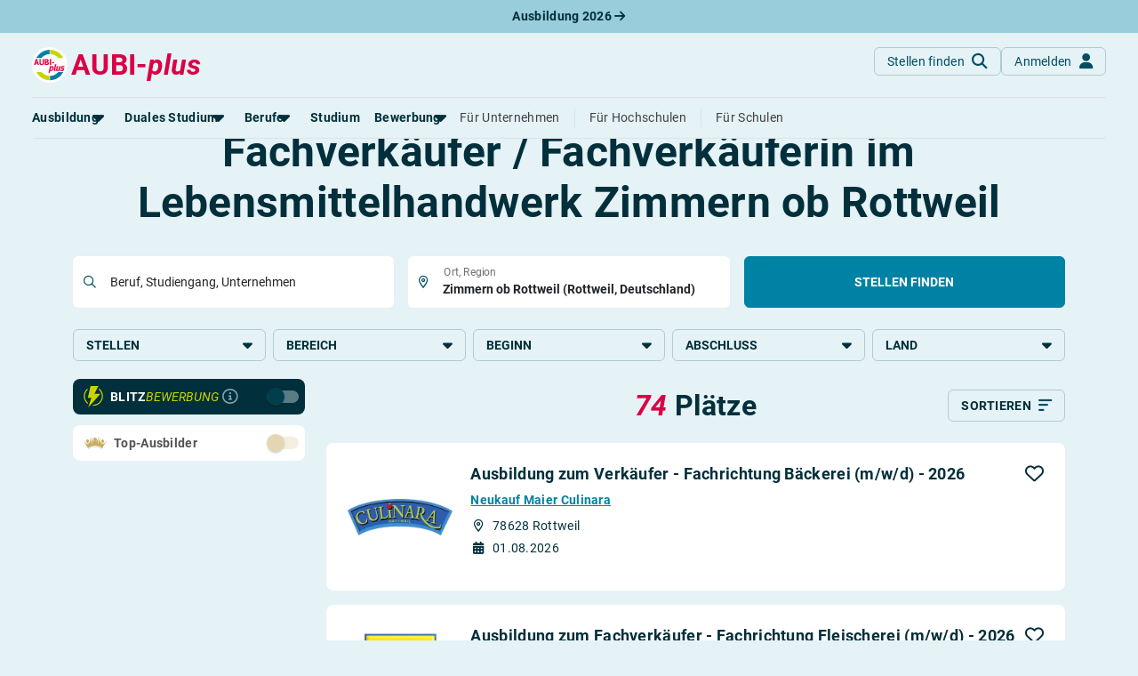

--- FILE ---
content_type: text/html; charset=utf-8
request_url: https://www.aubi-plus.de/ausbildung/beruf/fachverkaeufer-fachverkaeuferin-im-lebensmittelhandwerk-1762/ort/zimmern-ob-rottweil-34989/
body_size: 14130
content:
<!DOCTYPE html>
<html lang="de-DE">
<head>
    <meta charset="utf-8">
    <title>Ausbildung Zimmern ob Rottweil - Freie Ausbildungsplätze zum Fachverkäufer / Fachverkäuferin im Lebensmittelhandwerk 2026 &amp; 2027</title>
    <meta name="description" content="Du&#x20;suchst&#x20;eine&#x20;Ausbildung&#x20;zum&#x20;Fachverk&#xE4;ufer&#x20;&#x2F;&#x20;Fachverk&#xE4;uferin&#x20;im&#x20;Lebensmittelhandwerk&#x20;in&#x20;Zimmern&#x20;ob&#x20;Rottweil&#x3F;&#x20;Bei&#x20;AUBI-plus&#x20;warten&#x20;mehr&#x20;als&#x20;30&#x20;freie&#x20;Ausbildungspl&#xE4;tze&#x20;als&#x20;Fachverk&#xE4;ufer&#x20;&#x2F;&#x20;Fachverk&#xE4;uferin&#x20;im&#x20;Lebensmittelhandwerk&#x20;in&#x20;Zimmern&#x20;ob&#x20;Rottweil&#x20;auf&#x20;dich&#x21;">
    <meta name="viewport" content="width&#x3D;device-width,&#x20;initial-scale&#x3D;1,&#x20;maximum-scale&#x3D;5,&#x20;&#x20;shrink-to-fit&#x3D;no">
    <meta property="og&#x3A;title" content="Ausbildung&#x20;Zimmern&#x20;ob&#x20;Rottweil&#x20;-&#x20;Freie&#x20;Ausbildungspl&#xE4;tze&#x20;zum&#x20;Fachverk&#xE4;ufer&#x20;&#x2F;&#x20;Fachverk&#xE4;uferin&#x20;im&#x20;Lebensmittelhandwerk&#x20;2026&#x20;&amp;amp&#x3B;&#x20;2027">
    <meta property="og&#x3A;type" content="website">
    <meta property="og&#x3A;image" content="https&#x3A;&#x2F;&#x2F;www.aubi-plus.de&#x2F;assets&#x2F;img&#x2F;logo&#x2F;aubi_logo_600x600.png">
    <meta property="og&#x3A;url" content="https&#x3A;&#x2F;&#x2F;www.aubi-plus.de&#x2F;ausbildung&#x2F;beruf&#x2F;fachverkaeufer-fachverkaeuferin-im-lebensmittelhandwerk-1762&#x2F;ort&#x2F;zimmern-ob-rottweil-34989&#x2F;">
    <meta property="og&#x3A;site_name" content="AUBI-plus&#x20;GmbH">
    <meta property="og&#x3A;description" content="Wir&#x20;haben&#x20;die&#x20;besten&#x20;Ausbildungs-&#x20;und&#x20;dualen&#x20;Studienpl&#xE4;tze&#x20;f&#xFC;r&#x20;dich&#x20;&#x2013;&#x20;von&#x20;Azubis&#x20;gepr&#xFC;ft&#x21;&#x20;Traumberuf&#x20;finden&#x20;und&#x20;Ausbildungsplatz&#x20;sichern.&#x2705;">
    <meta name="application-name" content="AUBI-plus">
    <meta name="p&#x3A;domain_verify" content="ddfc5c08bef7da2a58dfe3926c8b4159">
    <meta name="facebook-domain-verification" content="xfgh2743aspdvtfdowfm6blyqy4zkk">
    <meta name="msapplication-TileColor" content="&#x23;ffffff">
    <meta name="msapplication-config" content="&#x2F;assets&#x2F;img&#x2F;icons&#x2F;favicon&#x2F;browserconfig.xml">
    <meta http-equiv="X-UA-Compatible" content="IE&#x3D;edge">
    <meta name="referrer" content="unsafe-url">
    <link href="https&#x3A;&#x2F;&#x2F;media.aubi-plus.com" rel="preconnect">
    <link href="https&#x3A;&#x2F;&#x2F;matomo.aubi-plus.de" rel="preconnect">
    <link href="https&#x3A;&#x2F;&#x2F;www.aubi-plus.de&#x2F;ausbildung&#x2F;beruf&#x2F;fachverkaeufer-fachverkaeuferin-im-lebensmittelhandwerk-1762&#x2F;ort&#x2F;zimmern-ob-rottweil-34989&#x2F;" rel="preconnect">
    <link as="font" crossorigin="anonymous" href="&#x2F;assets&#x2F;webfonts&#x2F;Roboto-BoldItalic.ttf" rel="preload" type="font&#x2F;woff2">
    <link as="font" crossorigin="anonymous" href="&#x2F;assets&#x2F;webfonts&#x2F;Roboto-MediumItalic.ttf" rel="preload" type="font&#x2F;woff2">
    <link as="font" crossorigin="anonymous" href="&#x2F;assets&#x2F;webfonts&#x2F;Roboto-Italic.ttf" rel="preload" type="font&#x2F;woff2">
    <link as="font" crossorigin="anonymous" href="&#x2F;assets&#x2F;webfonts&#x2F;Roboto-LightItalic.ttf" rel="preload" type="font&#x2F;woff2">
    <link as="font" crossorigin="anonymous" href="&#x2F;assets&#x2F;webfonts&#x2F;roboto-v30-latin-700.woff2" rel="preload" type="font&#x2F;woff2">
    <link as="font" crossorigin="anonymous" href="&#x2F;assets&#x2F;webfonts&#x2F;roboto-v30-latin-500.woff2" rel="preload" type="font&#x2F;woff2">
    <link as="font" crossorigin="anonymous" href="&#x2F;assets&#x2F;webfonts&#x2F;roboto-v30-latin-regular.woff2" rel="preload" type="font&#x2F;woff2">
    <link as="font" crossorigin="anonymous" href="&#x2F;assets&#x2F;webfonts&#x2F;roboto-v30-latin-300.woff2" rel="preload" type="font&#x2F;woff2">
    <link as="font" crossorigin="anonymous" href="&#x2F;assets&#x2F;webfonts&#x2F;fa-light-300.woff2" rel="preload" type="font&#x2F;woff2">
    <link as="font" crossorigin="anonymous" href="&#x2F;assets&#x2F;webfonts&#x2F;fa-regular-400.woff2" rel="preload" type="font&#x2F;woff2">
    <link as="font" crossorigin="anonymous" href="&#x2F;assets&#x2F;webfonts&#x2F;fa-solid-900.woff2" rel="preload" type="font&#x2F;woff2">
    <link as="font" crossorigin="anonymous" href="&#x2F;assets&#x2F;webfonts&#x2F;fa-brands-400.woff2" rel="preload" type="font&#x2F;woff2">
    <link as="script" href="&#x2F;assets&#x2F;dist&#x2F;bundle.js&#x3F;t&#x3D;1764933519" rel="preload" type="application&#x2F;javascript">
    <link as="style" href="&#x2F;assets&#x2F;dist&#x2F;aubi-bundle.css&#x3F;t&#x3D;1768300473" rel="preload" type="text&#x2F;css">
    <link as="script" href="&#x2F;assets&#x2F;dist&#x2F;suchmaschine.js&#x3F;t&#x3D;1758619165" rel="preload" type="application&#x2F;javascript">
    <link href="&#x2F;assets&#x2F;dist&#x2F;aubi-bundle.css&#x3F;t&#x3D;1768300473" media="all" rel="stylesheet" type="text&#x2F;css">
    <link href="&#x2F;assets&#x2F;img&#x2F;icons&#x2F;favicon&#x2F;favicon.ico" rel="icon" type="image&#x2F;x-icon">
    <link sizes="16x16" href="&#x2F;assets&#x2F;img&#x2F;icons&#x2F;favicon&#x2F;favicon-16x16.png" rel="icon" type="image&#x2F;png">
    <link sizes="32x32" href="&#x2F;assets&#x2F;img&#x2F;icons&#x2F;favicon&#x2F;favicon-32x32.png" rel="icon" type="image&#x2F;png">
    <link sizes="180x180" href="&#x2F;assets&#x2F;img&#x2F;icons&#x2F;favicon&#x2F;apple-touch-icon.png" rel="apple-touch-icon">
    <link href="&#x2F;manifest.json" rel="manifest">
    <link color="&#x23;004c62" href="&#x2F;assets&#x2F;img&#x2F;icons&#x2F;favicon&#x2F;safari-pinned-tab.svg" rel="mask-icon">
    <link href="https&#x3A;&#x2F;&#x2F;www.aubi-plus.at&#x2F;lehre&#x2F;beruf&#x2F;fachverkaeufer-fachverkaeuferin-im-lebensmittelhandwerk-1762&#x2F;ort&#x2F;zimmern-ob-rottweil-34989&#x2F;" hreflang="de-AT" rel="alternate">
    <link href="https&#x3A;&#x2F;&#x2F;www.aubi-plus.ch&#x2F;lehre&#x2F;beruf&#x2F;fachverkaeufer-fachverkaeuferin-im-lebensmittelhandwerk-1762&#x2F;ort&#x2F;zimmern-ob-rottweil-34989&#x2F;" hreflang="de-CH" rel="alternate">
    <link href="https&#x3A;&#x2F;&#x2F;www.aubi-plus.it&#x2F;lehre&#x2F;beruf&#x2F;fachverkaeufer-fachverkaeuferin-im-lebensmittelhandwerk-1762&#x2F;ort&#x2F;zimmern-ob-rottweil-34989&#x2F;" hreflang="de-IT" rel="alternate">
    <link href="https&#x3A;&#x2F;&#x2F;www.aubi-plus.de&#x2F;ausbildung&#x2F;beruf&#x2F;fachverkaeufer-fachverkaeuferin-im-lebensmittelhandwerk-1762&#x2F;ort&#x2F;zimmern-ob-rottweil-34989&#x2F;" hreflang="de" rel="alternate">
    <link href="https&#x3A;&#x2F;&#x2F;www.aubi-plus.de&#x2F;ausbildung&#x2F;beruf&#x2F;fachverkaeufer-fachverkaeuferin-im-lebensmittelhandwerk-1762&#x2F;ort&#x2F;zimmern-ob-rottweil-34989&#x2F;" hreflang="x-default" rel="alternate">
    <link href="https&#x3A;&#x2F;&#x2F;www.aubi-plus.de&#x2F;ausbildung&#x2F;beruf&#x2F;fachverkaeufer-fachverkaeuferin-im-lebensmittelhandwerk-1762&#x2F;ort&#x2F;zimmern-ob-rottweil-34989&#x2F;" rel="canonical">
    
</head>
<body class="bg-primary-light">
    
<noscript id="noscript">
    <img src="https://matomo.aubi-plus.de/matomo.php?idsite=4&amp;rec=1" style="border:0" alt="Matomo">
</noscript>
        <div role="region" aria-label="Aktuelle Ausbildungsplätze 2026" class="container-fluid top-0 pre-navigation-container">
        <div class="row bg-info-40">
            <div class="col-12 py-2 text-center">
                <a href="https://www.aubi-plus.de/aktuelle-ausbildungsplaetze/" title="Aktuelle Ausbildungsplätze 2026" class="text-primary-dark fw-bold text-decoration-none">
                    Ausbildung 2026                    <i class="fa-solid fa-arrow-right"></i>
                </a>
            </div>
        </div>
    </div>
    <nav role="navigation" aria-label="Hauptnavigation" class="container-fluid position-sticky z-index-sticky top-0 mb-4 mb-md-4 mb-lg-5">
        <div class="row">
            <div class="col-12 px-0">
                <div class="navbar navbar-expand-lg navbar-autohide d-block p-0 px-md-3 px-lg-4 position-absolute top-0 start-0 end-0 shadow-none justify-content-center bg-md-primary-light">
                    <div class="container-xxl d-block position-relative">
                        <div class="row align-items-stretch mx-0 p-3 px-lg-0 bg-primary-light border-bottom">
                            <div class="col-auto ps-0">
                                <a class="navbar-brand p-0 m-0 me-xl-2 d-flex align-items-center" href="/" title="Startseite">
                                    <img src="/assets/img/logo/aubi_logo.svg" alt="AUBI-plus Logo" class="bg-white rounded-circle">
                                    <span class="text-danger ms-1">AUBI-<i>plus</i></span>
                                </a>
                            </div>
                            <div class="col">
                                <div class="row flex-nowrap">
                                    <div class="col-auto ms-auto px-0 d-flex align-items-center">
                                        <div class="d-flex gap-2">
                                            <a href="https://www.aubi-plus.de/suchmaschine/suche/" class="btn btn-outline-primary-30 shadow-none fw-normal text-primary text-transform-none rounded-circle rounded-md-2 d-flex justify-content-center align-items-center mb-0"
                                            title="Stellen finden">
                                                <span class="d-none d-md-block">Stellen finden</span>
                                                <i class="fa-solid fa-magnifying-glass fa-lg ms-md-2 position-absolute position-md-static"></i>
                                            </a>
                                                                                            <a href="https://www.aubi-plus.de/servicebereich/" class="btn btn-outline-primary-30 shadow-none fw-normal text-primary text-transform-none rounded-circle rounded-md-2 d-flex justify-content-center align-items-center mb-0"
                                                title="Anmelden">
                                                    <span class="d-none d-md-block">Anmelden</span>
                                                    <i class="fa-solid fa-user fa-lg ms-md-2 position-absolute position-md-static"></i>
                                                </a>
                                                                                    </div>
                                    </div>
                                    <div class="col-auto px-0 d-lg-none d-flex align-items-center">
                                        <a class="navbar-toggler btn btn-outline-primary-30 shadow-none rounded-circle fw-normal text-primary d-flex justify-content-center align-items-center mb-0 ms-2" role="button" data-bs-toggle="collapse"
                                            href="#navigation" aria-controls="navigation" aria-expanded="false"
                                            aria-label="Toggle navigation">
                                            <span class="navbar-toggler-icon position-relative p-3">
                                                <span class="navbar-toggler-bar bar1 d-block position-absolute rounded-0 m-0"></span>
                                                <span class="navbar-toggler-bar bar2 d-block position-absolute rounded-0 m-0"></span>
                                                <span class="navbar-toggler-bar bar3 d-block position-absolute rounded-0 m-0"></span>
                                            </span>
                                        </a>
                                    </div>
                                </div>
                            </div>
                        </div>
                        <div class="position-absolute position-lg-static w-100 row justify-content-end mx-0">
                            <div class="col-12 col-md-6 col-lg-12 me-md-4 me-lg-0 px-0 px-md-3 px-lg-0">
                                <div class="collapse navbar-collapse shadow-aubi-md shadow-lg-none border-md border-top-md-0 border-lg-0 border-bottom-lg rounded-dropdown-md d-lg-block max-height-vh-80 overflow-auto overflow-lg-visible" id="navigation">
                                    
<div class="navbar-nav bg-white bg-lg-primary-light p-3 p-lg-0 border-bottom border-md-0 mx-lg-n2">
                                                                                                            
            <div class="nav-item mx-lg-2 dropdown dropdown-hover">
                                
                <a role="button" data-bs-toggle="dropdown" aria-expanded="false" id="dropdownMenuPages_00000000000011140000000000000000"                   class="nav-link px-0 my-1 text-nowrap fw-bold text-primary-dark position-relative d-flex align-items-center">
                    <span>Ausbildung</span>
                                            <i class="fa-solid fa-caret-down fa-xl position-absolute position-lg-static translate-middle"></i>
                                    </a>
                                    <div class="dropdown-menu dropdown-menu-start dropdown-md p-0 py-lg-1 mt-0 mx-n2 mb-2 mx-lg-0 position-relative position-lg-absolute rounded-0 rounded-bottom-lg border-0 border-bottom shadow-aubi-lg"
                         aria-labelledby="dropdownMenuPages_00000000000011140000000000000000">
                        <ul class="list-group list-unstyled mb-3 mb-lg-0">
                                                                                                                                                                                                                                                                                                                                                                    <li class="nav-item list-group-item border-0 p-0 px-lg-2 d-flex align-items-center">
                                            <a class="dropdown-item py-0 border-radius-md px-2 px-lg-1"
                                               title="Alles zum Thema Ausbildung anzeigen"
                                               href="https://www.aubi-plus.de/ausbildung/uebersicht/">
                                                <span class="dropdown-header text-primary text-normal d-flex align-items-center p-0">
                                                    Rund um die Ausbildung                                                </span>
                                            </a>
                                        </li>
                                                                                                                                                                                                                                                                                                                                                                                                            <li class="nav-item list-group-item border-0 p-0 px-lg-2 d-flex align-items-center">
                                            <a class="dropdown-item py-0 border-radius-md px-2 px-lg-1"
                                               title="Ausbildungsplätze 2026"
                                               href="https://www.aubi-plus.de/aktuelle-ausbildungsplaetze/">
                                                <span class="dropdown-header text-primary text-normal d-flex align-items-center p-0">
                                                    Ausbildungsplätze 2026                                                </span>
                                            </a>
                                        </li>
                                                                                                                                                                                                                                                                                                                                                                                                            <li class="nav-item list-group-item border-0 p-0 px-lg-2 d-flex align-items-center">
                                            <a class="dropdown-item py-0 border-radius-md px-2 px-lg-1"
                                               title="Alle Städte von A-Z"
                                               href="https://www.aubi-plus.de/ausbildung/orte/">
                                                <span class="dropdown-header text-primary text-normal d-flex align-items-center p-0">
                                                    Alle Städte                                                </span>
                                            </a>
                                        </li>
                                                                                                                                                                                                                                                                                                                                                                                                                                                                                                        <li class="nav-item list-group-item border-0 p-0 px-lg-2 d-flex align-items-center">
                                            <a class="dropdown-item py-0 border-radius-md px-2 px-lg-1"
                                               title="Alle Bundesländer"
                                               href="https://www.aubi-plus.de/ausbildung/bundeslaender/">
                                                <span class="dropdown-header text-primary text-normal d-flex align-items-center p-0">
                                                    Alle Bundesländer                                                </span>
                                            </a>
                                        </li>
                                                                                                                                                                                                                                            <li class="nav-item list-group-item border-0 p-0 px-lg-2 d-flex align-items-center">
                                            <a class="dropdown-item py-0 border-radius-md px-2 px-lg-1"
                                               title="Gehalt in der Ausbildung"
                                               href="https://www.aubi-plus.de/ausbildung/ausbildungsverguetung/">
                                                <span class="dropdown-header text-primary text-normal d-flex align-items-center p-0">
                                                    Gehalt                                                </span>
                                            </a>
                                        </li>
                                                                                                                                                                                                                                                                                                                                        <li class="nav-item list-group-item border-0 p-0 px-lg-2 d-flex align-items-center">
                                            <a class="dropdown-item py-0 border-radius-md px-2 px-lg-1"
                                               title="Ausbildungsbeginn"
                                               href="https://www.aubi-plus.de/ausbildung/ausbildungsbeginn/">
                                                <span class="dropdown-header text-primary text-normal d-flex align-items-center p-0">
                                                    Ausbildungsbeginn                                                </span>
                                            </a>
                                        </li>
                                                                                                                                                                                                                                                                                                                                                                                                                                                                                                                                                                            </ul>
                                                                                                                                                                                                                                                                                                                                                                                                                                                                                                                                                                                                                                                                                                                                                                                                                                                                                                                                                    <div class="dropdown-feature pt-lg-2 mt-lg-2 px-lg-2 mx-2">
                                    <p class="text-primary-80 text-wrap">
                                        Erstelle dein Bewerberprofil und lasse dich von Ausbildungsbetrieben ansprechen – ohne dich bewerben zu müssen!                                    </p>
                                    
    <div class="d-grid">
    <a  href="https://www.aubi-plus.de/lass-dich-finden/" class="d-inline-flex flex-row-reverse justify-content-center align-items-center gap-2 btn btn-info flex-row-reverse text-nowrap text-transform-none mb-4 mb-lg-2 fw-normal rounded-1" title="Lass&#x20;dich&#x20;finden"
       target="_self"
                role="button"                        >
                    <i class="fa-solid fa-magnifying-glass" aria-hidden="true"></i>
                            <span class="me-2">Lass dich finden</span>
                        </a>
    </div>
                                </div>
                                                                        </div>
                            </div>
                                                                                                                
            <div class="nav-item mx-lg-2 dropdown dropdown-hover">
                                
                <a role="button" data-bs-toggle="dropdown" aria-expanded="false" id="dropdownMenuPages_000000000000110f0000000000000000"                   class="nav-link px-0 my-1 text-nowrap fw-bold text-primary-dark position-relative d-flex align-items-center">
                    <span>Duales Studium</span>
                                            <i class="fa-solid fa-caret-down fa-xl position-absolute position-lg-static translate-middle"></i>
                                    </a>
                                    <div class="dropdown-menu dropdown-menu-start dropdown-md p-0 py-lg-1 mt-0 mx-n2 mb-2 mx-lg-0 position-relative position-lg-absolute rounded-0 rounded-bottom-lg border-0 border-bottom shadow-aubi-lg"
                         aria-labelledby="dropdownMenuPages_000000000000110f0000000000000000">
                        <ul class="list-group list-unstyled mb-3 mb-lg-0">
                                                                                                                                                                                                    <li class="nav-item list-group-item border-0 p-0 px-lg-2 d-flex align-items-center">
                                            <a class="dropdown-item py-0 border-radius-md px-2 px-lg-1"
                                               title="Alles zum dualen Studium anzeigen"
                                               href="https://www.aubi-plus.de/duales-studium/uebersicht/">
                                                <span class="dropdown-header text-primary text-normal d-flex align-items-center p-0">
                                                    Rund um das duale Studium                                                </span>
                                            </a>
                                        </li>
                                                                                                                                                                                                                                            <li class="nav-item list-group-item border-0 p-0 px-lg-2 d-flex align-items-center">
                                            <a class="dropdown-item py-0 border-radius-md px-2 px-lg-1"
                                               title="Dualen Studienplatz finden"
                                               href="https://www.aubi-plus.de/aktuelle-duale-studienplaetze/">
                                                <span class="dropdown-header text-primary text-normal d-flex align-items-center p-0">
                                                    Duale Studienplätze 2026                                                </span>
                                            </a>
                                        </li>
                                                                                                                                                                                                                                            <li class="nav-item list-group-item border-0 p-0 px-lg-2 d-flex align-items-center">
                                            <a class="dropdown-item py-0 border-radius-md px-2 px-lg-1"
                                               title="Dualen Studienplatz finden"
                                               href="https://www.aubi-plus.de/duales-studium/a-z/">
                                                <span class="dropdown-header text-primary text-normal d-flex align-items-center p-0">
                                                    Duale Studiengänge von A-Z                                                </span>
                                            </a>
                                        </li>
                                                                                                                                                                                                                                            <li class="nav-item list-group-item border-0 p-0 px-lg-2 d-flex align-items-center">
                                            <a class="dropdown-item py-0 border-radius-md px-2 px-lg-1"
                                               title="Alle Orte von A-Z"
                                               href="https://www.aubi-plus.de/duales-studium/orte/">
                                                <span class="dropdown-header text-primary text-normal d-flex align-items-center p-0">
                                                    Alle Orte von A-Z                                                </span>
                                            </a>
                                        </li>
                                                                                                                        </ul>
                                                                                                                                                                                                                                                            </div>
                            </div>
                                                                                                                
            <div class="nav-item mx-lg-2 dropdown dropdown-hover">
                                
                <a role="button" data-bs-toggle="dropdown" aria-expanded="false" id="dropdownMenuPages_00000000000011800000000000000000"                   class="nav-link px-0 my-1 text-nowrap fw-bold text-primary-dark position-relative d-flex align-items-center">
                    <span>Berufe</span>
                                            <i class="fa-solid fa-caret-down fa-xl position-absolute position-lg-static translate-middle"></i>
                                    </a>
                                    <div class="dropdown-menu dropdown-menu-start dropdown-md p-0 py-lg-1 mt-0 mx-n2 mb-2 mx-lg-0 position-relative position-lg-absolute rounded-0 rounded-bottom-lg border-0 border-bottom shadow-aubi-lg"
                         aria-labelledby="dropdownMenuPages_00000000000011800000000000000000">
                        <ul class="list-group list-unstyled mb-3 mb-lg-0">
                                                                                                                                                                                                    <li class="nav-item list-group-item border-0 p-0 px-lg-2 d-flex align-items-center">
                                            <a class="dropdown-item py-0 border-radius-md px-2 px-lg-1"
                                               title="Alles zum Thema Berufe anzeigen"
                                               href="https://www.aubi-plus.de/berufe/">
                                                <span class="dropdown-header text-primary text-normal d-flex align-items-center p-0">
                                                    Rund um Berufe                                                </span>
                                            </a>
                                        </li>
                                                                                                                                                                                                                                                                                                                                                                                                                                                                                                                                                                                                                                                                        <li class="nav-item list-group-item border-0 p-0 px-lg-2 d-flex align-items-center">
                                            <a class="dropdown-item py-0 border-radius-md px-2 px-lg-1"
                                               title="Die am besten bezahlten Berufe anzeigen"
                                               href="https://www.aubi-plus.de/berufe/thema/gut-bezahlte-berufe-22/">
                                                <span class="dropdown-header text-primary text-normal d-flex align-items-center p-0">
                                                    Gut bezahlte Berufe                                                </span>
                                            </a>
                                        </li>
                                                                                                                                                                                                                                                                                                                                                                                                                                                                                                                                                                                                                                                                                                                                                                                                                                                                                                                                                                                                                                                                                                                                                                                                                                                                                                                                                                                                                                                                                                                                                                            <li class="nav-item list-group-item border-0 p-0 px-lg-2 d-flex align-items-center">
                                            <a class="dropdown-item py-0 border-radius-md px-2 px-lg-1"
                                               title="Berufe im kaufmännischen Bereich anzeigen"
                                               href="https://www.aubi-plus.de/berufe/thema/kaufmaennische-berufe-ausbildung-buero-und-verwaltung-1/">
                                                <span class="dropdown-header text-primary text-normal d-flex align-items-center p-0">
                                                    Kaufmännische Berufe                                                </span>
                                            </a>
                                        </li>
                                                                                                                                                                                                                                            <li class="nav-item list-group-item border-0 p-0 px-lg-2 d-flex align-items-center">
                                            <a class="dropdown-item py-0 border-radius-md px-2 px-lg-1"
                                               title="Alle Themen anzeigen"
                                               href="https://www.aubi-plus.de/berufe/themen/">
                                                <span class="dropdown-header text-primary text-normal d-flex align-items-center p-0">
                                                    Berufe nach Themen                                                </span>
                                            </a>
                                        </li>
                                                                                                                                                                                                                                            <li class="nav-item list-group-item border-0 p-0 px-lg-2 d-flex align-items-center">
                                            <a class="dropdown-item py-0 border-radius-md px-2 px-lg-1"
                                               title="Alle Berufe anzeigen"
                                               href="https://www.aubi-plus.de/berufe/a-z/">
                                                <span class="dropdown-header text-primary text-normal d-flex align-items-center p-0">
                                                    Alle Berufe                                                </span>
                                            </a>
                                        </li>
                                                                                                                                                                                                                                            <li class="nav-item list-group-item border-0 p-0 px-lg-2 d-flex align-items-center">
                                            <a class="dropdown-item py-0 border-radius-md px-2 px-lg-1"
                                               title="Schülerpraktika anzeigen"
                                               href="https://www.aubi-plus.de/schuelerpraktikum/">
                                                <span class="dropdown-header text-primary text-normal d-flex align-items-center p-0">
                                                    Schülerpraktikum                                                </span>
                                            </a>
                                        </li>
                                                                                                                                                                                            </ul>
                                                                                                                                                                                                                                                                                                                                                                                                                                                                                                                                                                                                                                                                                                                                                                                                                                                                                                                                                                                                        <div class="dropdown-feature pt-lg-2 mt-lg-2 px-lg-2 mx-2">
                                    <p class="text-primary-80 text-wrap">
                                        Teste dich: Mit unserem Berufs-Check bist du weniger als zehn Minuten von deinem Traumberuf entfernt.                                    </p>
                                    
    <div class="d-grid">
    <a  href="https://www.aubi-plus.de/berufscheck/" class="d-inline-flex flex-row-reverse justify-content-center align-items-center gap-2 btn btn-info flex-row-reverse text-nowrap text-transform-none mb-4 mb-lg-2 fw-normal rounded-1" title="Berufs-Check&#x20;starten"
       target="_self"
                role="button"                        >
                    <i class="fa-solid fa-user-check" aria-hidden="true"></i>
                            <span class="me-2">Berufs-Check starten</span>
                        </a>
    </div>
                                </div>
                                                                        </div>
                            </div>
                                                <div class="nav-item mx-lg-2">
                    <a class="nav-link d-flex align-items-center px-0 my-1 fw-bold text-primary-dark d-flex align-items-center"
                       title="Alles rund um das Studium anzeigen"
                       href="https://www.aubi-plus.de/studium/uebersicht/">
                        <span>Studium</span>
                    </a>
                </div>
                                                                                                                    
            <div class="nav-item mx-lg-2 dropdown dropdown-hover">
                                
                <a role="button" data-bs-toggle="dropdown" aria-expanded="false" id="dropdownMenuPages_000000000000115c0000000000000000"                   class="nav-link px-0 my-1 text-nowrap fw-bold text-primary-dark position-relative d-flex align-items-center">
                    <span>Bewerbung</span>
                                            <i class="fa-solid fa-caret-down fa-xl position-absolute position-lg-static translate-middle"></i>
                                    </a>
                                    <div class="dropdown-menu dropdown-menu-start dropdown-md p-0 py-lg-1 mt-0 mx-n2 mb-2 mx-lg-0 position-relative position-lg-absolute rounded-0 rounded-bottom-lg border-0 border-bottom shadow-aubi-lg"
                         aria-labelledby="dropdownMenuPages_000000000000115c0000000000000000">
                        <ul class="list-group list-unstyled mb-3 mb-lg-0">
                                                                                                                                                                                                    <li class="nav-item list-group-item border-0 p-0 px-lg-2 d-flex align-items-center">
                                            <a class="dropdown-item py-0 border-radius-md px-2 px-lg-1"
                                               title="Bewerbungsratgeber"
                                               href="https://www.aubi-plus.de/bewerbung/">
                                                <span class="dropdown-header text-primary text-normal d-flex align-items-center p-0">
                                                    Bewerbungsratgeber                                                </span>
                                            </a>
                                        </li>
                                                                                                                                                                                                                                            <li class="nav-item list-group-item border-0 p-0 px-lg-2 d-flex align-items-center">
                                            <a class="dropdown-item py-0 border-radius-md px-2 px-lg-1"
                                               title="Anschreiben"
                                               href="https://www.aubi-plus.de/bewerbung/anschreiben/">
                                                <span class="dropdown-header text-primary text-normal d-flex align-items-center p-0">
                                                    Anschreiben                                                </span>
                                            </a>
                                        </li>
                                                                                                                                                                                                                                            <li class="nav-item list-group-item border-0 p-0 px-lg-2 d-flex align-items-center">
                                            <a class="dropdown-item py-0 border-radius-md px-2 px-lg-1"
                                               title="Anschreiben"
                                               href="https://www.aubi-plus.de/bewerbung/lebenslauf/">
                                                <span class="dropdown-header text-primary text-normal d-flex align-items-center p-0">
                                                    Lebenslauf                                                </span>
                                            </a>
                                        </li>
                                                                                                                                                                                                                                            <li class="nav-item list-group-item border-0 p-0 px-lg-2 d-flex align-items-center">
                                            <a class="dropdown-item py-0 border-radius-md px-2 px-lg-1"
                                               title="Vorlagen"
                                               href="https://www.aubi-plus.de/bewerbung/musterbewerbungen/">
                                                <span class="dropdown-header text-primary text-normal d-flex align-items-center p-0">
                                                    Vorlagen                                                </span>
                                            </a>
                                        </li>
                                                                                                                                                                                                                                            <li class="nav-item list-group-item border-0 p-0 px-lg-2 d-flex align-items-center">
                                            <a class="dropdown-item py-0 border-radius-md px-2 px-lg-1"
                                               title="Online-Bewerbung"
                                               href="https://www.aubi-plus.de/bewerbung/online-bewerbung/">
                                                <span class="dropdown-header text-primary text-normal d-flex align-items-center p-0">
                                                    Online-Bewerbung                                                </span>
                                            </a>
                                        </li>
                                                                                                                                                                                                                                            <li class="nav-item list-group-item border-0 p-0 px-lg-2 d-flex align-items-center">
                                            <a class="dropdown-item py-0 border-radius-md px-2 px-lg-1"
                                               title="Vorstellungsgespräch"
                                               href="https://www.aubi-plus.de/bewerbung/vorstellungsgespraech/">
                                                <span class="dropdown-header text-primary text-normal d-flex align-items-center p-0">
                                                    Vorstellungsgespräch                                                </span>
                                            </a>
                                        </li>
                                                                                                                                                                                                                                                                                                                                                                                                                                                                                                                                                                                                                                                                                                                                            <li class="nav-item list-group-item border-0 p-0 px-lg-2 d-flex align-items-center">
                                            <a class="dropdown-item py-0 border-radius-md px-2 px-lg-1"
                                               title="Bewerbungs-Check"
                                               href="https://www.aubi-plus.de/bewerbung/bewerbungscheck/">
                                                <span class="dropdown-header text-primary text-normal d-flex align-items-center p-0">
                                                    Bewerbungs-Check                                                </span>
                                            </a>
                                        </li>
                                                                                                                        </ul>
                                                                                                                                                                                                                                                                                                                                                                                                                                                                                                                                                                                    </div>
                            </div>
                                                <div class="nav-item mx-lg-2 ms-lg-auto mt-2 mt-lg-0 pt-2 pt-lg-0 border-top border-top-lg-0">
                    <a class="nav-link px-0 my-1 d-flex align-items-center fw-normal"
                       title="Für Ausbildungsbetriebe"
                       href="https://www.aubi-plus.de/ausbildungsbetriebe/">
                        <span>Für Unternehmen</span>
                    </a>
                </div>
                                                    <div class="nav-item mx-lg-2">
                    <a class="nav-link px-0 my-1 d-flex align-items-center fw-normal"
                       title="Für Hochschulen"
                       href="https://www.aubi-plus.de/hochschulen/">
                        <span class="border-start-lg ps-lg-3">Für Hochschulen</span>
                    </a>
                </div>
                                                    <div class="nav-item mx-lg-2">
                    <a class="nav-link px-0 my-1 d-flex align-items-center fw-normal"
                       title="Für Schulen"
                       href="https://www.aubi-plus.de/schulen/">
                        <span class="border-start-lg ps-lg-3">Für Schulen</span>
                    </a>
                </div>
                </div>
                                </div>
                            </div>
                        </div>
                    </div>
                </div>
            </div>
        </div>
    </nav>
    <main role="main">


    


<div class="container-lg">
    <h1 class="text-center">
        Freie Ausbildungsplätze<br>Fachverkäufer / Fachverkäuferin im Lebensmittelhandwerk Zimmern ob Rottweil    </h1>

    <div class="form-container">
        <div class="offcanvas offcanvas-end bg-primary-light" tabindex="-1" id="filterSidesheet" aria-labelledby="filterSidesheetLabel">
    <div class="offcanvas-header shadow-header position-sticky z-2 top-0 d-block">
        <div class="row">
            <div class="col-12 mb-3">
                <button type="button" class="bg-primary-light border border-primary-30 p-3 fw-normal text-primary text-decoration-none rounded-circle d-flex justify-content-center align-items-center mb-0 ms-auto float-end" data-bs-dismiss="offcanvas" aria-label="Close">
                    <i class="fa-solid fa-xmark fa-lg position-absolute"></i>
                </button>
            </div>
            <div class="col-12">
                <p class="offcanvas-title h2 text-center mb-3" id="filterSidesheetLabel">
                    Suchergebnisse filtern
                </p>
            </div>
        </div>
    </div>
    <div class="offcanvas-body px-4">
        <div class="row gy-2 mt-3 mx-0">
            <div class="col-12">
                
                
<div class="row text-bg-primary-dark rounded-3 py-2 align-items-center position-relative">
    <div class="col-auto pe-lg-1 h-1-5-rem d-flex flex-column justify-content-center">
        <img class="img-fluid" src="/assets/img/blitzbewerbung/blitz-bewerbung-small.svg" alt="Blitzbewerbung Logo">
    </div>
    <div class="col-auto px-0">
        <label class="form-check-label text-uppercase" for="fBlitzbewerbungSidesheet">
            <strong class="text-white">Blitz</strong><i class="text-success">Bewerbung</i>
        </label>
    </div>
    <div class="col-auto px-1 d-lg-none d-xl-block">
        <a tabindex="0" data-bs-toggle="popover" data-bs-html="true" data-bs-trigger="hover focus"
            data-bs-delay='{"show": 0, "hide": 750}' data-bs-title="Über die Blitzbewerbung"
            data-bs-content="<p>Bewirb dich blitzschnell und ohne Anschreiben.</p><a href='https://www.aubi-plus.de/bewerbung/online-bewerbung/blitzbewerbung/' target='_blank'>Mehr dazu</a>"
            class="cursor-pointer" title="Infos zur Blitzbewerbung">
            <i class="far fa-circle-info fa-lg text-primary-50"></i>
        </a>
    </div>
    <div class="col-auto ms-auto ps-lg-0 pe-lg-2 togglebutton">
        <div class="form-check form-switch  mb-0"><input type="checkbox" name="fBlitzbewerbungSidesheet" id="fBlitzbewerbungSidesheet" class="form-check-input" role="switch" disabled value="1"><label class="form-check-label" for="fBlitzbewerbungSidesheet"></label></div>    </div>
</div>
            </div>
            <div class="col-12">
                
                
<div class="row text-bg-white rounded-3 py-2 align-items-center">
    <div class="col-auto pe-lg-1 h-1-5-rem d-flex flex-column justify-content-center">
        <img class="img-fluid" src="/assets/img/logo/bptl.svg" alt="Top-Ausbilder">
    </div>
    <div class="col-auto px-0">
        <label class="form-check-label text-bptl-grey" for="fBptlSidesheet">
            <strong>Top-Ausbilder</strong>
        </label>
    </div>
    <div class="col-auto ms-auto ps-lg-0 pe-lg-2 togglebutton togglebutton-gold">
        <div class="form-check form-switch  mb-0"><input type="checkbox" name="fBptlSidesheet" id="fBptlSidesheet" class="form-check-input" role="switch" disabled value="1"><label class="form-check-label" for="fBptlSidesheet"></label></div>    </div>
</div>
            </div>
        </div>
        <div class="row">
            <div class="col-12">
                <hr class="my-4">
            </div>
            <div class="col-12">
                <div class="accordion rounded-4 mb-3 mb-md-4 mb-lg-5 pb-3 pb-lg-2" id="filterSidesheetAccordion">
                                            <div class="accordion-item">
                            <p class="accordion-header h3" id="headingTypSidesheet">
                                <button class="accordion-button fw-bold collapsed" type="button" data-bs-toggle="collapse" data-bs-target="#collapseTypSidesheet" data-filter-name="fTyp[]" aria-expanded="false" aria-controls="collapseTypSidesheet">
                                    <span class="me-2">Stellen</span>
                                    <span class="badge text-bg-success p-2 fs-6 fw-normal px-3 rounded-pill d-none">
    0</span>
                                </button>
                            </p>
                            <div id="collapseTypSidesheet" class="accordion-collapse collapse" aria-labelledby="headingTypSidesheet" data-bs-parent="#filterSidesheetAccordion">
                                <div class="accordion-body px-0">
                                    <div class="form-group mb-3"><div class="form-check my-1"><input type="checkbox" name="fTypSidesheet&#x5B;&#x5D;" class="d-none" data-label="Stellen" id="fTypSidesheet_ausbildung" value="ausbildung" checked><label class="cursor-pointer&#x20;p-0" for="fTypSidesheet_ausbildung">Ausbildung</label></div></div>                                </div>
                            </div>
                        </div>
                    
                                            <div class="accordion-item">
                            <p class="accordion-header h3" id="headingBereichSidesheet">
                                <button class="accordion-button fw-bold collapsed" type="button" data-bs-toggle="collapse" data-bs-target="#collapseBereichSidesheet" data-filter-name="fTyp[]" aria-expanded="false" aria-controls="collapseBereichSidesheet">
                                    <span class="me-2">Bereich</span>
                                    <span class="badge text-bg-success p-2 fs-6 fw-normal py-1 px-3 rounded-pill d-none">
    0</span>
                                </button>
                            </p>
                            <div id="collapseBereichSidesheet" class="accordion-collapse collapse" aria-labelledby="headingBereichSidesheet" data-bs-parent="#filterSidesheetAccordion">
                                <div class="accordion-body px-0">
                                    <div class="form-group mb-3"><div class="form-check my-1"><input type="checkbox" name="fBereichSidesheet&#x5B;&#x5D;" class="d-none" data-label="Bereich" id="fBereichSidesheet_handel" value="handel"><label class="cursor-pointer&#x20;p-0" for="fBereichSidesheet_handel">Handel</label></div><div class="form-check my-1"><input type="checkbox" name="fBereichSidesheet&#x5B;&#x5D;" class="d-none" data-label="Bereich" id="fBereichSidesheet_handwerk-und-produktion" value="handwerk-und-produktion"><label class="cursor-pointer&#x20;p-0" for="fBereichSidesheet_handwerk-und-produktion">Handwerk und Produktion</label></div><div class="form-check my-1"><input type="checkbox" name="fBereichSidesheet&#x5B;&#x5D;" class="d-none" data-label="Bereich" id="fBereichSidesheet_lebensmittel" value="lebensmittel"><label class="cursor-pointer&#x20;p-0" for="fBereichSidesheet_lebensmittel">Lebensmittel</label></div><div class="form-check my-1"><input type="checkbox" name="fBereichSidesheet&#x5B;&#x5D;" class="d-none" data-label="Bereich" id="fBereichSidesheet_systemrelevant" value="systemrelevant"><label class="cursor-pointer&#x20;p-0" for="fBereichSidesheet_systemrelevant">Systemrelevant</label></div></div>                                </div>
                            </div>
                        </div>
                    
                    <div class="accordion-item">
                        <p class="accordion-header h3" id="headingBeginnSidesheet">
                            <button class="accordion-button fw-bold collapsed" type="button" data-bs-toggle="collapse" data-bs-target="#collapseBeginnSidesheet" aria-expanded="false" aria-controls="collapseBeginnSidesheet">
                                <span class="me-2">Beginn</span>
                                <span class="badge text-bg-success p-2 fs-6 fw-normal py-1 px-3 rounded-pill d-none">
    0</span>
                            </button>
                        </p>
                        <div id="collapseBeginnSidesheet" class="accordion-collapse collapse" aria-labelledby="headingBeginnSidesheet" data-bs-parent="#filterSidesheetAccordion">
                            <div class="accordion-body px-0">
                                <div class="form-group mb-3"><div class="form-check my-1 cursor-initial"><input type="checkbox" name="fBeginnSidesheet&#x5B;&#x5D;" class="d-none" data-label="Beginn" id="fBeginnSidesheet_2026" value="2026"><label class="cursor-pointer&#x20;p-0" for="fBeginnSidesheet_2026">2026</label></div></div>                            </div>
                        </div>
                    </div>

                    <div class="accordion-item">
                        <p class="accordion-header h3" id="headingAbschlussSidesheet">
                            <button class="accordion-button fw-bold collapsed" type="button" data-bs-toggle="collapse" data-bs-target="#collapseAbschlussSidesheet" aria-expanded="false" aria-controls="collapseAbschlussSidesheet">
                                <span class="me-2">Abschluss</span>
                                <span class="badge text-bg-success p-2 fs-6 fw-normal py-1 px-3 rounded-pill d-none">
    0</span>
                            </button>
                        </p>
                        <div id="collapseAbschlussSidesheet" class="accordion-collapse collapse" aria-labelledby="headingAbschlussSidesheet" data-bs-parent="#filterSidesheetAccordion">
                            <div class="accordion-body px-0">
                                <div class="form-group mb-3"><div class="form-check my-1 cursor-initial"><input type="checkbox" name="fSchulabschlussSidesheet&#x5B;&#x5D;" class="d-none" data-label="Schulabschluss" id="fSchulabschlussSidesheet_grundlegende-schulbildung" value="grundlegende-schulbildung"><label class="cursor-pointer&#x20;p-0" for="fSchulabschlussSidesheet_grundlegende-schulbildung">Grundlegende Schulbildung</label></div></div>                            </div>
                        </div>
                    </div>

                    <div class="accordion-item">
                        <p class="accordion-header h3" id="headingLandSidesheet">
                            <button class="accordion-button fw-bold collapsed" type="button" data-bs-toggle="collapse" data-bs-target="#collapseLandSidesheet" aria-expanded="false" aria-controls="collapseLandSidesheet">
                                <span class="me-2">Land</span>
                                <span class="badge text-bg-success p-2 fs-6 fw-normal py-1 px-3 rounded-pill d-none">
    0</span>
                            </button>
                        </p>
                        <div id="collapseLandSidesheet" class="accordion-collapse collapse" aria-labelledby="headingLandSidesheet" data-bs-parent="#filterSidesheetAccordion">
                            <div class="accordion-body px-0">
                                <div class="form-group mb-3"><div class="form-check my-1 cursor-initial"><input type="checkbox" name="fLandSidesheet&#x5B;&#x5D;" class="d-none" data-label="Land" id="fLandSidesheet_deutschland" value="deutschland" checked><label class="cursor-pointer&#x20;p-0" for="fLandSidesheet_deutschland">Deutschland</label></div></div>                            </div>
                        </div>
                    </div>
                </div>
            </div>
        </div>
    </div>
    <div class="shadow-footer mt-auto position-sticky bottom-0 px-3 pb-3">
        <div class="row ">
            <div class="col-12">
                <div class="d-grid gap-2 pb-2 pb-lg-3 mt-3">
                    <button type="button" class="btn btn-info" data-bs-dismiss="offcanvas" >
                        Ergebnisse filtern
                    </button>
                </div>
            </div>
            <div class="col-12">
                <div class="d-grid">
                                        <a href="https://www.aubi-plus.de/ausbildung/beruf/fachverkaeufer-fachverkaeuferin-im-lebensmittelhandwerk-1762/ort/zimmern-ob-rottweil-34989/" title="Aktuelle Suchanfrage, Filter und Sortierung löschen" class="btn btn-outline-primary-30 shadow-none text-primary-dark" role="button">
                        Filter zurücksetzen
                    </a>
                </div>
            </div>
        </div>
    </div>
</div>
        <div id="searchModal" class="modal fade" tabindex="-1" role="dialog" aria-modal="true" aria-label="Suche">
    <div class="modal-dialog modal-fullscreen-sm-down">
        <div class="modal-content bg-primary-light">
            <div class="modal-header d-block border-0 pb-0">
                <div class="row">
                    <div class="col-12">
                        <button type="button" class="bg-primary-light border border-primary-30 p-3 fw-normal text-primary text-decoration-none rounded-circle d-flex justify-content-center align-items-center mb-0 ms-auto float-end" data-bs-dismiss="modal" aria-label="Close">
                            <i class="fa-solid fa-xmark fa-lg position-absolute"></i>
                        </button>
                    </div>
                    <div class="col-12">
                        <p class="h5 mb-3 modal-title text-center">Suche</p>
                    </div>
                </div>
            </div>
            <div class="modal-body pt-0">
                <div class="row">
                                            <div class="col-12">
                                                        
                            <div class="form-group mb-3"><div class="input-group"><span class="fa-solid fa-magnifying-glass text-primary bg-white pe-1 border-0 input-group-text"></span><div class="form-floating flex-fill"><input type="text" name="mSuggestModal" class="mSuggest&#x20;form-control&#x20;border-0&#x20;shadow-none" autocomplete="off" id="mSuggestModal" placeholder="Beruf,&#x20;Studiengang,&#x20;Unternehmen" value=""><label class="d-flex&#x20;align-items-center&#x20;mw-100" for="mSuggestModal">Beruf, Studiengang, Unternehmen</label></div></div></div>                        </div>
                                        <div class="col-12">
                        <div class="row gx-1">
                            <div class="col">
                                                                
                                <div class="form-group mb-3"><div class="input-group"><span class="fa-solid fa-location-dot text-primary bg-white pe-1 border-0 input-group-text"></span><div class="form-floating flex-fill"><input type="text" name="aSuggestModal" class="aSuggest&#x20;form-control&#x20;border-0&#x20;shadow-none" autocomplete="off" id="aSuggestModal" placeholder="Ort,&#x20;Region" value=""><label class="d-flex&#x20;align-items-center" for="aSuggestModal">Ort, Region</label></div></div></div>                            </div>
                            <div class="col-auto d-none fGeoContainer">
                                                                                                                                                                                                
                                <div class="form-floating mb-3"><select class="form-select pt-3" id="fGeoModalSelect" name="fGeoModal" ><option value="5">5 km</option>
<option value="10">10 km</option>
<option value="15">15 km</option>
<option value="20">20 km</option>
<option value="25">25 km</option>
<option value="30">30 km</option>
<option selected value="35">35 km</option>
<option value="40">40 km</option>
<option value="45">45 km</option>
<option value="50">50 km</option>
<option value="55">55 km</option>
<option value="60">60 km</option>
<option value="65">65 km</option>
<option value="70">70 km</option>
<option value="75">75 km</option>
<option value="80">80 km</option>
<option value="85">85 km</option>
<option value="90">90 km</option>
<option value="95">95 km</option>
<option value="100">100 km</option></select><label class="d-none" for="fGeoModalSelect">Umkreis</label></div>                            </div>
                        </div>
                    </div>
                    <div class="col-12">
                        <div class="d-grid gap-2 pb-2 mt-2">
                            <button id="submitBtn" class="btn btn-info" type="button" data-bs-dismiss="modal">
                                Stellen finden
                            </button>
                        </div>
                    </div>
                </div>
            </div>
        </div>
    </div>
</div>
        <div id="filterModal" class="modal fade" tabindex="-1" role="dialog" aria-modal="true" aria-label="Ergebnisse filtern">
    <div class="modal-dialog modal-fullscreen-sm-down">
        <div class="modal-content bg-primary-light">
            <div class="modal-header z-2 shadow-header d-block border-0">
                <div class="col">
                    <div class="row">
                        <div class="col-12">
                            <button type="button" class="bg-primary-light border border-primary-30 p-3 fw-normal text-primary text-decoration-none rounded-circle d-flex justify-content-center align-items-center mb-0 ms-auto float-end" data-bs-dismiss="modal" aria-label="Close">
                                <i class="fa-solid fa-xmark fa-lg position-absolute"></i>
                            </button>
                        </div>
                        <div class="col-12">
                            <p class="h5 modal-title text-center">Ergebnisse filtern</p>
                        </div>
                    </div>
                </div>
            </div>
            <div class="modal-body">
                <div class="col">
                    <div class="row gy-3">
                        <div class="col-12 px-4 mt-3">
                                                        
<div class="row text-bg-primary-dark rounded-3 py-2 align-items-center position-relative">
    <div class="col-auto pe-lg-1 h-1-5-rem d-flex flex-column justify-content-center">
        <img class="img-fluid" src="/assets/img/blitzbewerbung/blitz-bewerbung-small.svg" alt="Blitzbewerbung Logo">
    </div>
    <div class="col-auto px-0">
        <label class="form-check-label text-uppercase" for="fBlitzbewerbungModal">
            <strong class="text-white">Blitz</strong><i class="text-success">Bewerbung</i>
        </label>
    </div>
    <div class="col-auto px-1 d-lg-none d-xl-block">
        <a tabindex="0" data-bs-toggle="popover" data-bs-html="true" data-bs-trigger="hover focus"
            data-bs-delay='{"show": 0, "hide": 750}' data-bs-title="Über die Blitzbewerbung"
            data-bs-content="<p>Bewirb dich blitzschnell und ohne Anschreiben.</p><a href='https://www.aubi-plus.de/bewerbung/online-bewerbung/blitzbewerbung/' target='_blank'>Mehr dazu</a>"
            class="cursor-pointer" title="Infos zur Blitzbewerbung">
            <i class="far fa-circle-info fa-lg text-primary-50"></i>
        </a>
    </div>
    <div class="col-auto ms-auto ps-lg-0 pe-lg-2 togglebutton">
        <div class="form-check form-switch  mb-0"><input type="checkbox" name="fBlitzbewerbungModal" id="fBlitzbewerbungModal" class="form-check-input" role="switch" disabled value="1"><label class="form-check-label" for="fBlitzbewerbungModal"></label></div>    </div>
</div>
                        </div>
                        <div class="col-12 px-4">
                                                        
<div class="row text-bg-white rounded-3 py-2 align-items-center">
    <div class="col-auto pe-lg-1 h-1-5-rem d-flex flex-column justify-content-center">
        <img class="img-fluid" src="/assets/img/logo/bptl.svg" alt="Top-Ausbilder">
    </div>
    <div class="col-auto px-0">
        <label class="form-check-label text-bptl-grey" for="fBptlModal">
            <strong>Top-Ausbilder</strong>
        </label>
    </div>
    <div class="col-auto ms-auto ps-lg-0 pe-lg-2 togglebutton togglebutton-gold">
        <div class="form-check form-switch  mb-0"><input type="checkbox" name="fBptlModal" id="fBptlModal" class="form-check-input" role="switch" disabled value="1"><label class="form-check-label" for="fBptlModal"></label></div>    </div>
</div>
                        </div>
                        <div class="col-12">
                            <hr class="my-2">
                        </div>
                        <div class="col-12">
                            <div class="accordion mb-3 pb-3" id="filterModalAccordion">
                                                                    <div class="accordion-item">
                                        <p class="accordion-header h3" id="headingTyp">
                                            <button class="accordion-button fw-bold collapsed" type="button" data-bs-toggle="collapse" data-bs-target="#collapseTypModal" data-filter-name="fTyp[]" aria-expanded="false" aria-controls="collapseTypModal">
                                                <span class="me-2">Stelle</span>
                                                <span class="badge text-bg-success p-2 fs-6 fw-normal py-1 px-3 rounded-pill d-none">
    0</span>
                                            </button>
                                        </p>
                                        <div id="collapseTypModal" class="accordion-collapse collapse" aria-labelledby="headingTyp" data-bs-parent="#filterModalAccordion">
                                            <div class="accordion-body px-0">
                                                <div class="form-group mb-3"><div class="form-check my-1"><input type="checkbox" name="fTypModal&#x5B;&#x5D;" class="d-none" data-label="Stellen" id="fTypModal_ausbildung" value="ausbildung" checked><label class="cursor-pointer&#x20;p-0" for="fTypModal_ausbildung">Ausbildung</label></div></div>                                            </div>
                                        </div>
                                    </div>
                                                                                                    <div class="accordion-item">
                                        <p class="accordion-header h3" id="headingBereich">
                                            <button class="accordion-button fw-bold collapsed" type="button" data-bs-toggle="collapse" data-bs-target="#collapseBereichModal" aria-expanded="false" data-filter-name="fBereich[]" aria-controls="collapseBereichModal">
                                                <span class="me-2">Bereich</span>
                                                <span class="badge text-bg-success p-2 fs-6 fw-normal py-1 px-3 rounded-pill d-none">
    0</span>
                                            </button>
                                        </p>
                                        <div id="collapseBereichModal" class="accordion-collapse collapse" aria-labelledby="headingBereich" data-bs-parent="#filterModalAccordion">
                                            <div class="accordion-body px-0">
                                                <div class="form-group mb-3"><div class="form-check my-1"><input type="checkbox" name="fBereichModal&#x5B;&#x5D;" class="d-none" data-label="Bereich" id="fBereichModal_handel" value="handel"><label class="cursor-pointer&#x20;p-0" for="fBereichModal_handel">Handel</label></div><div class="form-check my-1"><input type="checkbox" name="fBereichModal&#x5B;&#x5D;" class="d-none" data-label="Bereich" id="fBereichModal_handwerk-und-produktion" value="handwerk-und-produktion"><label class="cursor-pointer&#x20;p-0" for="fBereichModal_handwerk-und-produktion">Handwerk und Produktion</label></div><div class="form-check my-1"><input type="checkbox" name="fBereichModal&#x5B;&#x5D;" class="d-none" data-label="Bereich" id="fBereichModal_lebensmittel" value="lebensmittel"><label class="cursor-pointer&#x20;p-0" for="fBereichModal_lebensmittel">Lebensmittel</label></div><div class="form-check my-1"><input type="checkbox" name="fBereichModal&#x5B;&#x5D;" class="d-none" data-label="Bereich" id="fBereichModal_systemrelevant" value="systemrelevant"><label class="cursor-pointer&#x20;p-0" for="fBereichModal_systemrelevant">Systemrelevant</label></div></div>                                            </div>
                                        </div>
                                    </div>
                                                                <div class="accordion-item">
                                    <p class="accordion-header h3" id="headingBeginn">
                                        <button class="accordion-button fw-bold collapsed" type="button" data-bs-toggle="collapse" data-bs-target="#collapseBeginnModal" aria-expanded="false" aria-controls="collapseBeginnModal">
                                            <span class="me-2">Beginn</span>
                                            <span class="badge text-bg-success p-2 fs-6 fw-normal py-1 px-3 rounded-pill d-none">
    0</span>
                                        </button>
                                    </p>
                                    <div id="collapseBeginnModal" class="accordion-collapse collapse" aria-labelledby="headingBeginn" data-bs-parent="#filterModalAccordion">
                                        <div class="accordion-body px-0">
                                            <div class="form-group mb-3"><div class="form-check my-1 cursor-initial"><input type="checkbox" name="fBeginnModal&#x5B;&#x5D;" class="d-none" data-label="Beginn" id="fBeginnModal_2026" value="2026"><label class="cursor-pointer&#x20;p-0" for="fBeginnModal_2026">2026</label></div></div>                                        </div>
                                    </div>
                                </div>
                                <div class="accordion-item">
                                    <p class="accordion-header h3" id="headingAbschluss">
                                        <button class="accordion-button fw-bold collapsed" type="button" data-bs-toggle="collapse" data-bs-target="#collapseAbschlussModal" aria-expanded="false" aria-controls="collapseAbschlussModal">
                                            <span class="me-2">Abschluss</span>
                                            <span class="badge text-bg-success p-2 fs-6 fw-normal py-1 px-3 rounded-pill d-none">
    0</span>
                                        </button>
                                    </p>
                                    <div id="collapseAbschlussModal" class="accordion-collapse collapse" aria-labelledby="headingAbschluss" data-bs-parent="#filterModalAccordion">
                                        <div class="accordion-body px-0">
                                            <div class="form-group mb-3"><div class="form-check my-1 cursor-initial"><input type="checkbox" name="fSchulabschlussModal&#x5B;&#x5D;" class="d-none" data-label="Schulabschluss" id="fSchulabschlussModal_grundlegende-schulbildung" value="grundlegende-schulbildung"><label class="cursor-pointer&#x20;p-0" for="fSchulabschlussModal_grundlegende-schulbildung">Grundlegende Schulbildung</label></div></div>                                        </div>
                                    </div>
                                </div>
                                <div class="accordion-item">
                                    <p class="accordion-header h3" id="headingLand">
                                        <button class="accordion-button fw-bold collapsed" type="button" data-bs-toggle="collapse" data-bs-target="#collapseLandModal" aria-expanded="false" aria-controls="collapseLandModal">
                                            <span class="me-2">Land</span>
                                            <span class="badge text-bg-success p-2 fs-6 fw-normal py-1 px-3 rounded-pill d-none">
    0</span>
                                        </button>
                                    </p>
                                    <div id="collapseLandModal" class="accordion-collapse collapse" aria-labelledby="headingLand" data-bs-parent="#filterModalAccordion">
                                        <div class="accordion-body px-0">
                                            <div class="form-group mb-3"><div class="form-check my-1 cursor-initial"><input type="checkbox" name="fLandModal&#x5B;&#x5D;" class="d-none" data-label="Land" id="fLandModal_deutschland" value="deutschland" checked><label class="cursor-pointer&#x20;p-0" for="fLandModal_deutschland">Deutschland</label></div></div>                                        </div>
                                    </div>
                                </div>
                            </div>
                        </div>
                    </div>
                </div>
            </div>
            <div class="modal-footer border-0 shadow-footer z-2">
                <div class="col">
                    <div class="row">
                        <div class="col-12">
                            <div class="d-grid gap-2 pb-2 mt-2">
                                <div class="btn btn-info" data-bs-dismiss="modal">
                                    Ergebnisse filtern
                                </div>
                            </div>
                        </div>
                        <div class="col-12">
                            <div class="d-grid">
                                                                <a href="https://www.aubi-plus.de/ausbildung/beruf/fachverkaeufer-fachverkaeuferin-im-lebensmittelhandwerk-1762/ort/zimmern-ob-rottweil-34989/" title="Aktuelle Suchanfrage, Filter und Sortierung löschen" class="btn btn-outline-primary-30 shadow-none text-primary-dark" role="button">
                                    Filter zurücksetzen
                                </a>
                            </div>
                        </div>
                    </div>
                </div>
            </div>
        </div>
    </div>
</div>
        <div class="suchmaschine-container mb-5">
            
<form method="get" class="suchmaschine-form" action="https&#x3A;&#x2F;&#x2F;www.aubi-plus.de&#x2F;ausbildung&#x2F;beruf&#x2F;fachverkaeufer-fachverkaeuferin-im-lebensmittelhandwerk-1762&#x2F;ort&#x2F;zimmern-ob-rottweil-34989&#x2F;"><input type="hidden" name="aSuggestLat" class="aSuggestLat" value="48.168"><input type="hidden" name="aSuggestLon" class="aSuggestLon" value="8.558"><input type="hidden" name="bAZA" class="bAZA" value=""><input type="hidden" name="bAZF" class="bAZF" value=""><input type="hidden" name="bAZS" class="bAZS" value=""><input type="hidden" name="bAZU" class="bAZU" value="">
<div id="filter-data"
    data-ftyp='[{"label":"Ausbildung","disabled":false,"value":"ausbildung","_sort":0}]'
    data-fbereich='[{"label":"Handel","disabled":false,"value":"handel"},{"label":"Handwerk und Produktion","disabled":false,"value":"handwerk-und-produktion"},{"label":"Lebensmittel","disabled":false,"value":"lebensmittel"},{"label":"Systemrelevant","disabled":false,"value":"systemrelevant"}]'
    data-fbeginn='[{"label":2026,"disabled":false,"value":"2026"}]'
    data-fabschluss='[{"label":"Grundlegende Schulbildung","disabled":false,"value":"grundlegende-schulbildung"}]'
    data-fland='[{"label":"Deutschland","disabled":false,"value":"deutschland"}]'
></div>

<div class="position-sticky z-3 top-0 pt-4 pb-1 pb-md-3 px-2 mx-n2 bg-primary-light sticky-search-container">
    <div class="row mb-2 gx-3">
                    <div class="col-6 col-md-12 col-lg">
                <div class="form-group mb-3 overflow-hidden"><div class="input-group"><span class="fa-solid fa-magnifying-glass text-primary bg-white pe-1 border-0 input-group-text"></span><div class="form-floating flex-fill"><input type="text" name="mSuggest" id="mSuggest" class="mSuggest&#x20;form-control&#x20;border-0&#x20;shadow-none&#x20;modal-opener" autocomplete="off" placeholder="Beruf,&#x20;Studiengang,&#x20;Unternehmen" value=""><label class="d-flex&#x20;align-items-center" for="mSuggest">Beruf, Studiengang, Unternehmen</label></div></div></div>            </div>
        
        <div class="col-6 col-md-12 col-lg">
            <div class="row gx-0">
                <div class="col">
                    <div class="form-group mb-3 overflow-hidden"><div class="input-group"><span class="fa-solid fa-location-dot text-primary bg-white pe-1 border-0 input-group-text"></span><div class="form-floating flex-fill"><input type="text" name="aSuggest" id="aSuggest" class="aSuggest&#x20;form-control&#x20;border-0&#x20;shadow-none&#x20;modal-opener" autocomplete="off" placeholder="Ort,&#x20;Region" value="Zimmern&#x20;ob&#x20;Rottweil&#x20;&#x28;Rottweil,&#x20;Deutschland&#x29;"><label class="d-flex&#x20;align-items-center" for="aSuggest">Ort, Region</label></div></div></div>                </div>
                <div class="col-auto d-none margin-start-1px fGeoContainer">
                    <div class="d-none d-md-block">
                                                                                                                                                <div class="form-floating mb-3"><select class="form-select pt-3" id="fGeoSelect" name="fGeo" ><option value="5">5 km</option>
<option value="10">10 km</option>
<option value="15">15 km</option>
<option value="20">20 km</option>
<option value="25">25 km</option>
<option value="30">30 km</option>
<option selected value="35">35 km</option>
<option value="40">40 km</option>
<option value="45">45 km</option>
<option value="50">50 km</option>
<option value="55">55 km</option>
<option value="60">60 km</option>
<option value="65">65 km</option>
<option value="70">70 km</option>
<option value="75">75 km</option>
<option value="80">80 km</option>
<option value="85">85 km</option>
<option value="90">90 km</option>
<option value="95">95 km</option>
<option value="100">100 km</option></select><label class="d-none" for="fGeoSelect">Umkreis</label></div>                    </div>
                </div>
            </div>
        </div>
        <div class="col-12 col-lg d-none d-md-block mb-md-3 mt-n2 mt-lg-0">
                                                <div class="d-grid gap-2 pb-2 pb-lg-0 mt-2 mt-lg-0 h-100">
                <button type="submit" name="submit" class="btn&#x20;btn-info" value="Suchen">Stellen finden</button>            </div>
        </div>
        <div class="col-12 col-md-6 mx-auto d-block d-lg-none text-md-center">
            <div class="d-grid d-md-block">
                <button id="modalButton" class="btn btn-outline-primary-30 shadow-none text-primary-dark d-md-none" type="button" data-bs-toggle="modal" data-bs-target="#filterModal">
                    <span>
                        Ergebnisse Filtern
                        <i class="fa-solid fa-sliders ms-2"></i>
                    </span>
                    <span class="badge text-bg-success p-2 fs-6 fw-normal py-1 px-3 ms-2 rounded-pill d-none">
    0</span>
                </button>
                <button id="sidesheetButton" class="btn btn-outline-primary-30 shadow-none text-primary-dark d-none d-md-inline w-100" type="button" data-bs-toggle="offcanvas" data-bs-target="#filterSidesheet" aria-controls="filterSidesheet">
                    <span>
                        Ergebnisse Filtern
                        <i class="fa-solid fa-sliders ms-2"></i>
                    </span>
                    <span class="badge text-bg-success p-2 fs-6 fw-normal py-1 px-3 ms-2 rounded-pill d-none">
    0</span>
                </button>
            </div>
        </div>
    </div>

    <div class="row gx-2 d-none d-lg-flex">
            <div class="col dropdown d-grid">
            <button class="btn btn-outline-primary-30 btn-filter shadow-none text-primary-dark d-flex align-items-center" type="button" data-bs-toggle="dropdown" aria-expanded="false">
                Stellen <i class="fa-solid fa-caret-down fa-lg ms-auto text-primary-dark"></i>
            </button>
            <div class="dropdown-menu overflow-y-auto pt-2 border-0 shadow-sm search-engine-filter-list">
                <div class="form-group mb-3"><div class="form-check my-1 cursor-initial"><input type="checkbox" name="fTyp&#x5B;&#x5D;" class="d-none" data-label="Stellen" id="fTyp_ausbildung" value="ausbildung" checked><label class="cursor-pointer&#x20;p-0" for="fTyp_ausbildung">Ausbildung</label></div></div>            </div>
        </div>
    
            <div class="col dropdown d-grid">
            <button class="btn btn-outline-primary-30 btn-filter shadow-none text-primary-dark d-flex align-items-center" type="button" data-bs-toggle="dropdown" aria-expanded="false">
                Bereich <i class="fa-solid fa-caret-down fa-lg ms-auto text-primary-dark"></i>
            </button>
            <div class="dropdown-menu overflow-y-auto pt-2 border-0 shadow-sm search-engine-filter-list">
                <div class="form-group mb-3"><div class="form-check my-1 cursor-initial"><input type="checkbox" name="fBereich&#x5B;&#x5D;" class="d-none" data-label="Bereich" id="fBereich_handel" value="handel"><label class="cursor-pointer&#x20;p-0" for="fBereich_handel">Handel</label></div><div class="form-check my-1 cursor-initial"><input type="checkbox" name="fBereich&#x5B;&#x5D;" class="d-none" data-label="Bereich" id="fBereich_handwerk-und-produktion" value="handwerk-und-produktion"><label class="cursor-pointer&#x20;p-0" for="fBereich_handwerk-und-produktion">Handwerk und Produktion</label></div><div class="form-check my-1 cursor-initial"><input type="checkbox" name="fBereich&#x5B;&#x5D;" class="d-none" data-label="Bereich" id="fBereich_lebensmittel" value="lebensmittel"><label class="cursor-pointer&#x20;p-0" for="fBereich_lebensmittel">Lebensmittel</label></div><div class="form-check my-1 cursor-initial"><input type="checkbox" name="fBereich&#x5B;&#x5D;" class="d-none" data-label="Bereich" id="fBereich_systemrelevant" value="systemrelevant"><label class="cursor-pointer&#x20;p-0" for="fBereich_systemrelevant">Systemrelevant</label></div></div>            </div>
        </div>
    
    <div class="col dropdown d-grid">
        <button class="btn btn-outline-primary-30 btn-filter shadow-none text-primary-dark d-flex align-items-center" type="button" data-bs-toggle="dropdown" aria-expanded="false">
            Beginn <i class="fa-solid fa-caret-down fa-lg ms-auto text-primary-dark"></i>
        </button>
        <div class="dropdown-menu overflow-y-auto pt-2 border-0 shadow-sm search-engine-filter-list">
            <div class="form-group mb-3"><div class="form-check my-1 cursor-initial"><input type="checkbox" name="fBeginn&#x5B;&#x5D;" class="d-none" data-label="Beginn" id="fBeginn_2026" value="2026"><label class="cursor-pointer&#x20;p-0" for="fBeginn_2026">2026</label></div></div>        </div>
    </div>
    <div class="col dropdown d-grid">
        <button class="btn btn-outline-primary-30 btn-filter shadow-none text-primary-dark d-flex align-items-center" type="button" data-bs-toggle="dropdown" aria-expanded="false">
            Abschluss <i class="fa-solid fa-caret-down fa-lg ms-auto text-primary-dark"></i>
        </button>
        <div class="dropdown-menu overflow-y-auto pt-2 border-0 shadow-sm search-engine-filter-list">
            <div class="form-group mb-3"><div class="form-check my-1 cursor-initial"><input type="checkbox" name="fSchulabschluss&#x5B;&#x5D;" class="d-none" data-label="Schulabschluss" id="fSchulabschluss_grundlegende-schulbildung" value="grundlegende-schulbildung"><label class="cursor-pointer&#x20;p-0" for="fSchulabschluss_grundlegende-schulbildung">Grundlegende Schulbildung</label></div></div>        </div>
    </div>
    <div class="col dropdown d-grid">
        <button class="btn btn-outline-primary-30 btn-filter shadow-none text-primary-dark d-flex align-items-center" type="button" data-bs-toggle="dropdown" aria-expanded="false">
            Land <i class="fa-solid fa-caret-down fa-lg ms-auto text-primary-dark"></i>
        </button>
        <div class="dropdown-menu overflow-y-auto pt-2 border-0 shadow-sm search-engine-filter-list">
            <div class="form-group mb-3"><div class="form-check my-1 cursor-initial"><input type="checkbox" name="fLand&#x5B;&#x5D;" class="d-none" data-label="Land" id="fLand_deutschland" value="deutschland" checked><label class="cursor-pointer&#x20;p-0" for="fLand_deutschland">Deutschland</label></div></div>        </div>
    </div>
    </div>
</div>

<div class="row mt-0 pt-0 result-container">
    <div class="col-3 d-none d-lg-block">
        <div class="position-sticky bg-primary-light">
            <div class="row mx-0 mb-4 gy-2 pt-1">
                <div class="col-12">
                    
                    
<div class="row text-bg-primary-dark rounded-3 py-2 align-items-center position-relative">
    <div class="col-auto pe-lg-1 h-1-5-rem d-flex flex-column justify-content-center">
        <img class="img-fluid" src="/assets/img/blitzbewerbung/blitz-bewerbung-small.svg" alt="Blitzbewerbung Logo">
    </div>
    <div class="col-auto px-0">
        <label class="form-check-label text-uppercase" for="fBlitzbewerbung">
            <strong class="text-white">Blitz</strong><i class="text-success">Bewerbung</i>
        </label>
    </div>
    <div class="col-auto px-1 d-lg-none d-xl-block">
        <a tabindex="0" data-bs-toggle="popover" data-bs-html="true" data-bs-trigger="hover focus"
            data-bs-delay='{"show": 0, "hide": 750}' data-bs-title="Über die Blitzbewerbung"
            data-bs-content="<p>Bewirb dich blitzschnell und ohne Anschreiben.</p><a href='https://www.aubi-plus.de/bewerbung/online-bewerbung/blitzbewerbung/' target='_blank'>Mehr dazu</a>"
            class="cursor-pointer" title="Infos zur Blitzbewerbung">
            <i class="far fa-circle-info fa-lg text-primary-50"></i>
        </a>
    </div>
    <div class="col-auto ms-auto ps-lg-0 pe-lg-2 togglebutton">
        <div class="form-check form-switch  mb-0"><input type="checkbox" name="fBlitzbewerbung" id="fBlitzbewerbung" class="form-check-input" role="switch" disabled value="1"><label class="form-check-label" for="fBlitzbewerbung"></label></div>    </div>
</div>
                </div>
                <div class="col-12 pt-1">
                    
                    
<div class="row text-bg-white rounded-3 py-2 align-items-center">
    <div class="col-auto pe-lg-1 h-1-5-rem d-flex flex-column justify-content-center">
        <img class="img-fluid" src="/assets/img/logo/bptl.svg" alt="Top-Ausbilder">
    </div>
    <div class="col-auto px-0">
        <label class="form-check-label text-bptl-grey" for="fBptl">
            <strong>Top-Ausbilder</strong>
        </label>
    </div>
    <div class="col-auto ms-auto ps-lg-0 pe-lg-2 togglebutton togglebutton-gold">
        <div class="form-check form-switch  mb-0"><input type="checkbox" name="fBptl" id="fBptl" class="form-check-input" role="switch" disabled value="1"><label class="form-check-label" for="fBptl"></label></div>    </div>
</div>
                </div>
            </div>
            <div id="filterBadgesContainer" class="row gx-3"></div>
        </div>
    </div>
    <div class="col-12 col-lg-9">
                    <div class="row align-items-center mb-3 mt-lg-2 py-2 position-relative">
                <div class="col">
                    <h2 class="mb-0 pe-5 pe-sm-0 text-md-center suchmaschine-title">
                        <i class="text-danger">
                            74                        </i>
                        <br class="d-sm-none d-lg-inline d-xl-none">
                        Plätze                    </h2>
                </div>
                <div class="col-auto ms-auto dropdown sort d-grid position-absolute end-0">
                    <button aria-label="Sortieren" class="btn btn-outline-primary-30 btn-filter btn-sort text-primary-dark d-flex align-items-center" type="button" data-bs-toggle="dropdown" aria-expanded="false">
                        <span class="d-none d-md-block me-2">Sortieren</span> <i class="fa-solid fa-bars-sort fa-lg text-primary"></i>
                    </button>
                    <div class="dropdown-menu overflow-y-auto pt-2 border-0 shadow-sm search-engine-filter-list">
                        <div class="form-group mb-3"><div class="form-check my-1"><input type="checkbox" name="s&#x5B;&#x5D;" class="d-none" data-label="Sortierung" value="relevanz" id="s_relevanz"><label class="cursor-pointer&#x20;p-0" for="s_relevanz">Relevanz</label></div><div class="form-check my-1"><input type="checkbox" name="s&#x5B;&#x5D;" class="d-none" data-label="Sortierung" value="aktualitaet" id="s_aktualitaet"><label class="cursor-pointer&#x20;p-0" for="s_aktualitaet">Aktualität</label></div><div class="form-check my-1"><input type="checkbox" name="s&#x5B;&#x5D;" class="d-none" data-label="Sortierung" value="entfernung" id="s_entfernung"><label class="cursor-pointer&#x20;p-0" for="s_entfernung">Entfernung</label></div></div>                    </div>
                </div>
            </div>

            
    <div class="modal fade" tabindex="-1" role="dialog" id="stelle-merken-modal"
     aria-label="Stelle merken" aria-modal="true">
    <div class="modal-dialog modal-lg" role="document">
        <div class="modal-content">
            <div class="modal-header">
                <p class="modal-title h3">Stelle merken</p>
                <button type="button" class="btn-close text-dark" data-bs-dismiss="modal" aria-label="Schließen"></button>
            </div>
            <div class="modal-body">
                <p>Um den Merkzettel nutzen zu können, musst du angemeldet sein. Möchtest du
                    dich jetzt anmelden?</p>

                <p class="h3">Deine weiteren Vorteile mit einer Registrierung</p>
                <ul>
                    <li><strong>Lass deinen Suchbot für dich suchen</strong>.
                        Anhand der von dir festgelegten Suchkriterien bekommst du aktuelle Stellenangebote direkt per
                        E-Mail zugeschickt.</li>
                    <li><strong>Schalte dein Bewerberprofil</strong> und du wirst von interessierten
                        Ausbildungsbetrieben direkt angesprochen.</li>
                    <li>Die BLITZBEWERBUNG ermöglicht dir die einfache <strong>Verwaltung deiner Dokumente</strong>.</li>
                </ul>
            </div>
            <div class="modal-footer flex-wrap-reverse">
                
    <a  href="#" class="d-inline-flex justify-content-center align-items-center gap-2 btn btn-secondary" title="Abbrechen"
       target="_self"
                role="button"                        data-bs-dismiss="modal">
                    <span>Abbrechen</span>
            </a>
                
    <a  href="https://www.aubi-plus.de/servicebereich/registrieren/" class="d-inline-flex justify-content-center align-items-center gap-2 btn btn-info" title="Kostenlos&#x20;registrieren"
       target="_blank"
                role="button"                        >
                    <span>Kostenlos registrieren</span>
            </a>
            </div>
        </div>
    </div>
</div>

                
                                            
                                                                                
                    



<div class="my-3 text-primary-dark overflow-hidden rounded-3">
        <div class="row mx-0 align-items-stretch bg-white position-relative p-4 gy-4 gy-md-0">
                    <div class="col-auto position-absolute end-0 top-0 p-4 z-2">
                                    <a href="#" class="text-reset position-relative" title="Diese Stelle merken" target="_self"
                        role="button" data-bs-toggle="modal" data-bs-target="#stelle-merken-modal"
                        data-ga-event="true" data-ga-event-category="Angebot" data-ga-event-action="Merkzettel" data-ga-event-label="Login"
                        data-type="Ausbildungsangebot" data-id="440725">
                        <i class="fa-regular fa-heart text-primary-dark fa-xl" aria-hidden="true"></i>
                    </a>
                            </div>
                            <div class="col-7 mx-auto col-sm-2 mb-sm-3 mx-sm-0 ps-sm-0 my-md-0 d-flex align-items-center">
                            <picture class="d-block ratio ratio-1x1 mh-50p mh-sm-none">
                    <source media="(min-width: 1200px)" srcset="https://media.aubi-plus.com/institution/thumbnail/0931ded-culinara-neukauf-maier-rottweil-logo.webp">
                                                    <source media="(max-width: 575px)" srcset="https://media.aubi-plus.com/institution/thumbnail/0931ded-culinara-neukauf-maier-rottweil-logo.webp">
                        <img loading="lazy"  class="img-fluid mh-100 w-100 left-0 object-fit-contain" src="https://media.aubi-plus.com/institution/thumbnail/0931ded-culinara-neukauf-maier-rottweil-logo.webp" alt="Logo Neukauf Maier Culinara">

            </picture>
                        </div>
                <div class="col-12 col-sm px-0 ps-sm-2 pe-sm-0">
            <div class="row gy-2">
                                                    <div class="col-12">
                        <h2 class="h5 lh-sm my-0 me-3 pe-3">
                            <a class="stretched-link text-decoration-none text-reset" href="/ausbildung/neukauf-maier-culinara-fachverkaeufer-im-lebensmittelhandwerk-rottweil-440725/" title="Diese Stelle anzeigen" target="_self">
                                Ausbildung zum Verkäufer - Fachrichtung Bäckerei (m/w/d) - 2026                            </a>
                        </h2>
                    </div>
                                <div class="col-12">
                                            <a href="/premium/edeka-suedwest/" class="z-2 position-relative"
                            title="Ausbildungsplätze bei EDEKA Südwest"
                            target="_self">
                                            <span>Neukauf Maier Culinara</span>
                                            </a>
                                    </div>
                <div class="col-12">
                    <div class="row gy-1">
                        <div class="col-12">
                            <i class="fa-regular fa-location-dot fa-fw"></i>
                            <span class="ms-1">78628 Rottweil</span>
                        </div>
                                                    <div class="col-12">
                                <i class="fa-solid fa-calendar-days fa-fw"></i>
                                                                                                                                                                                                                                                                            <span class="ms-1">01.08.2026</span>
                                                                                                                                        </div>
                                            </div>
                </div>
                            </div>
        </div>
    </div>
        </div>
                                                                                                
                    
                                            
                                                                                
                    



<div class="my-3 text-primary-dark overflow-hidden rounded-3">
        <div class="row mx-0 align-items-stretch bg-white position-relative p-4 gy-4 gy-md-0">
                    <div class="col-auto position-absolute end-0 top-0 p-4 z-2">
                                    <a href="#" class="text-reset position-relative" title="Diese Stelle merken" target="_self"
                        role="button" data-bs-toggle="modal" data-bs-target="#stelle-merken-modal"
                        data-ga-event="true" data-ga-event-category="Angebot" data-ga-event-action="Merkzettel" data-ga-event-label="Login"
                        data-type="Ausbildungsangebot" data-id="440227">
                        <i class="fa-regular fa-heart text-primary-dark fa-xl" aria-hidden="true"></i>
                    </a>
                            </div>
                            <div class="col-7 mx-auto col-sm-2 mb-sm-3 mx-sm-0 ps-sm-0 my-md-0 d-flex align-items-center">
                            <picture class="d-block ratio ratio-1x1 mh-50p mh-sm-none">
                    <source media="(min-width: 1200px)" srcset="https://media.aubi-plus.com/kategorie/thumbnail/bcf3ccc-logo.webp">
                                                    <source media="(max-width: 575px)" srcset="https://media.aubi-plus.com/kategorie/thumbnail/bcf3ccc-logo.webp">
                        <img loading="lazy"  class="img-fluid mh-100 w-100 left-0 object-fit-contain" src="https://media.aubi-plus.com/kategorie/thumbnail/bcf3ccc-logo.webp" alt="Logo EDEKA A. Bruder">

            </picture>
                        </div>
                <div class="col-12 col-sm px-0 ps-sm-2 pe-sm-0">
            <div class="row gy-2">
                                                    <div class="col-12">
                        <h2 class="h5 lh-sm my-0 me-3 pe-3">
                            <a class="stretched-link text-decoration-none text-reset" href="/ausbildung/edeka-a-bruder-fachverkaeufer-im-lebensmittelhandwerk-furtwangen-im-schwarzwald-440227/" title="Diese Stelle anzeigen" target="_self">
                                Ausbildung zum Fachverkäufer - Fachrichtung Fleischerei (m/w/d) - 2026                            </a>
                        </h2>
                    </div>
                                <div class="col-12">
                                            <a href="/premium/edeka-suedwest/" class="z-2 position-relative"
                            title="Ausbildungsplätze bei EDEKA Südwest"
                            target="_self">
                                            <span>EDEKA A. Bruder</span>
                                            </a>
                                    </div>
                <div class="col-12">
                    <div class="row gy-1">
                        <div class="col-12">
                            <i class="fa-regular fa-location-dot fa-fw"></i>
                            <span class="ms-1">78120 Furtwangen im Schwarzwald</span>
                        </div>
                                                    <div class="col-12">
                                <i class="fa-solid fa-calendar-days fa-fw"></i>
                                                                                                                                                                                                                                                                            <span class="ms-1">01.08.2026</span>
                                                                                                                                        </div>
                                            </div>
                </div>
                            </div>
        </div>
    </div>
        </div>
                                                                                                
                    
                                            
                                                                                
                    



<div class="my-3 text-primary-dark overflow-hidden rounded-3">
        <div class="row mx-0 align-items-stretch bg-white position-relative p-4 gy-4 gy-md-0">
                    <div class="col-auto position-absolute end-0 top-0 p-4 z-2">
                                    <a href="#" class="text-reset position-relative" title="Diese Stelle merken" target="_self"
                        role="button" data-bs-toggle="modal" data-bs-target="#stelle-merken-modal"
                        data-ga-event="true" data-ga-event-category="Angebot" data-ga-event-action="Merkzettel" data-ga-event-label="Login"
                        data-type="Ausbildungsangebot" data-id="440228">
                        <i class="fa-regular fa-heart text-primary-dark fa-xl" aria-hidden="true"></i>
                    </a>
                            </div>
                            <div class="col-7 mx-auto col-sm-2 mb-sm-3 mx-sm-0 ps-sm-0 my-md-0 d-flex align-items-center">
                            <picture class="d-block ratio ratio-1x1 mh-50p mh-sm-none">
                    <source media="(min-width: 1200px)" srcset="https://media.aubi-plus.com/kategorie/thumbnail/bcf3ccc-logo.webp">
                                                    <source media="(max-width: 575px)" srcset="https://media.aubi-plus.com/kategorie/thumbnail/bcf3ccc-logo.webp">
                        <img loading="lazy"  class="img-fluid mh-100 w-100 left-0 object-fit-contain" src="https://media.aubi-plus.com/kategorie/thumbnail/bcf3ccc-logo.webp" alt="Logo EDEKA A. Bruder">

            </picture>
                        </div>
                <div class="col-12 col-sm px-0 ps-sm-2 pe-sm-0">
            <div class="row gy-2">
                                                    <div class="col-12">
                        <h2 class="h5 lh-sm my-0 me-3 pe-3">
                            <a class="stretched-link text-decoration-none text-reset" href="/ausbildung/edeka-a-bruder-fachverkaeufer-im-lebensmittelhandwerk-furtwangen-im-schwarzwald-440228/" title="Diese Stelle anzeigen" target="_self">
                                Ausbildung zum Fachverkäufer - Fachrichtung Fleischerei (m/w/d) - 2026                            </a>
                        </h2>
                    </div>
                                <div class="col-12">
                                            <a href="/premium/edeka-suedwest/" class="z-2 position-relative"
                            title="Ausbildungsplätze bei EDEKA Südwest"
                            target="_self">
                                            <span>EDEKA A. Bruder</span>
                                            </a>
                                    </div>
                <div class="col-12">
                    <div class="row gy-1">
                        <div class="col-12">
                            <i class="fa-regular fa-location-dot fa-fw"></i>
                            <span class="ms-1">78120 Furtwangen im Schwarzwald</span>
                        </div>
                                                    <div class="col-12">
                                <i class="fa-solid fa-calendar-days fa-fw"></i>
                                                                                                                                                                                                                                                                            <span class="ms-1">01.08.2026</span>
                                                                                                                                        </div>
                                            </div>
                </div>
                            </div>
        </div>
    </div>
        </div>
                                                                                                                            
                                                                                                                                                                                                
<section class="my-5 row">
    <div class="col-md-8 mx-auto text-center">
        <h2>
            <i class="fa-solid fa-binoculars text-danger d-block d-md-inline-block mb-3 me-md-3"></i>
            <span>Traumberuf gesucht?</span>
        </h2>
        <p>
            <a href="https://www.aubi-plus.de/berufe/werkfeuerwehrmann-werkfeuerwehrfrau-1032/" title="Ausbildung Feuerwehrmann">
                Feuerwehrmann</a>, Leichtathletik-Weltmeister, Prinzessin, Boxer,
            <a href="https://www.aubi-plus.de/berufe/influencer-influencerin-2087/" title="So wird man Influencer">
                Influencer</a> oder
            <a href="https://www.aubi-plus.de/berufe/polizeivollzugsbeamter-polizeivollzugsbeamtin-im-mittleren-dienst-645/" title="Ausbildung Polizist">
                Polizist</a>
            – als Kind wusstest du ganz genau, was du werden wolltest. Nur wenn du jetzt vor der Berufswahl stehst
            und zwischen hunderten möglichen Berufen wählen kannst, kommt dein alter Traumberuf ins Wanken und du
            fragst dich: "Welcher Beruf passt zu mir?"
        </p>
        <p>Die Antwort liefert dir der Berufs-Check.</p>
        
    <a  href="https://www.aubi-plus.de/berufscheck/" class="d-inline-flex justify-content-center align-items-center gap-2 btn btn-danger" title="Berufs-Check&#x20;starten"
       target="_self"
                role="button"                        data-ga-event="true" data-ga-event-category="Feature" data-ga-event-action="Berufscheck">
                    <span>Berufs-Check starten</span>
            </a>
    </div>
</section>
                                                        
                                            
                                                                                
                    



<div class="my-3 text-primary-dark overflow-hidden rounded-3">
        <div class="row mx-0 align-items-stretch bg-white position-relative p-4 gy-4 gy-md-0">
                    <div class="col-auto position-absolute end-0 top-0 p-4 z-2">
                                    <a href="#" class="text-reset position-relative" title="Diese Stelle merken" target="_self"
                        role="button" data-bs-toggle="modal" data-bs-target="#stelle-merken-modal"
                        data-ga-event="true" data-ga-event-category="Angebot" data-ga-event-action="Merkzettel" data-ga-event-label="Login"
                        data-type="Ausbildungsangebot" data-id="440197">
                        <i class="fa-regular fa-heart text-primary-dark fa-xl" aria-hidden="true"></i>
                    </a>
                            </div>
                            <div class="col-7 mx-auto col-sm-2 mb-sm-3 mx-sm-0 ps-sm-0 my-md-0 d-flex align-items-center">
                            <picture class="d-block ratio ratio-1x1 mh-50p mh-sm-none">
                    <source media="(min-width: 1200px)" srcset="https://media.aubi-plus.com/kategorie/thumbnail/bcf3ccc-logo.webp">
                                                    <source media="(max-width: 575px)" srcset="https://media.aubi-plus.com/kategorie/thumbnail/bcf3ccc-logo.webp">
                        <img loading="lazy"  class="img-fluid mh-100 w-100 left-0 object-fit-contain" src="https://media.aubi-plus.com/kategorie/thumbnail/bcf3ccc-logo.webp" alt="Logo EDEKA Lustig">

            </picture>
                        </div>
                <div class="col-12 col-sm px-0 ps-sm-2 pe-sm-0">
            <div class="row gy-2">
                                                    <div class="col-12">
                        <h2 class="h5 lh-sm my-0 me-3 pe-3">
                            <a class="stretched-link text-decoration-none text-reset" href="/ausbildung/edeka-lustig-fachverkaeufer-im-lebensmittelhandwerk-gosheim-440197/" title="Diese Stelle anzeigen" target="_self">
                                Ausbildung zum Fachverkäufer - Fachrichtung Fleischerei (m/w/d) - 2026                            </a>
                        </h2>
                    </div>
                                <div class="col-12">
                                            <a href="/premium/edeka-suedwest/" class="z-2 position-relative"
                            title="Ausbildungsplätze bei EDEKA Südwest"
                            target="_self">
                                            <span>EDEKA Lustig</span>
                                            </a>
                                    </div>
                <div class="col-12">
                    <div class="row gy-1">
                        <div class="col-12">
                            <i class="fa-regular fa-location-dot fa-fw"></i>
                            <span class="ms-1">78559 Gosheim</span>
                        </div>
                                                    <div class="col-12">
                                <i class="fa-solid fa-calendar-days fa-fw"></i>
                                                                                                                                                                                                                                                                            <span class="ms-1">01.08.2026</span>
                                                                                                                                        </div>
                                            </div>
                </div>
                            </div>
        </div>
    </div>
        </div>
                                                                                                
                    
                                            
                                                                                
                    



<div class="my-3 text-primary-dark overflow-hidden rounded-3">
        <div class="row mx-0 align-items-stretch bg-white position-relative p-4 gy-4 gy-md-0">
                    <div class="col-auto position-absolute end-0 top-0 p-4 z-2">
                                    <a href="#" class="text-reset position-relative" title="Diese Stelle merken" target="_self"
                        role="button" data-bs-toggle="modal" data-bs-target="#stelle-merken-modal"
                        data-ga-event="true" data-ga-event-category="Angebot" data-ga-event-action="Merkzettel" data-ga-event-label="Login"
                        data-type="Ausbildungsangebot" data-id="440198">
                        <i class="fa-regular fa-heart text-primary-dark fa-xl" aria-hidden="true"></i>
                    </a>
                            </div>
                            <div class="col-7 mx-auto col-sm-2 mb-sm-3 mx-sm-0 ps-sm-0 my-md-0 d-flex align-items-center">
                            <picture class="d-block ratio ratio-1x1 mh-50p mh-sm-none">
                    <source media="(min-width: 1200px)" srcset="https://media.aubi-plus.com/kategorie/thumbnail/bcf3ccc-logo.webp">
                                                    <source media="(max-width: 575px)" srcset="https://media.aubi-plus.com/kategorie/thumbnail/bcf3ccc-logo.webp">
                        <img loading="lazy"  class="img-fluid mh-100 w-100 left-0 object-fit-contain" src="https://media.aubi-plus.com/kategorie/thumbnail/bcf3ccc-logo.webp" alt="Logo EDEKA Lustig">

            </picture>
                        </div>
                <div class="col-12 col-sm px-0 ps-sm-2 pe-sm-0">
            <div class="row gy-2">
                                                    <div class="col-12">
                        <h2 class="h5 lh-sm my-0 me-3 pe-3">
                            <a class="stretched-link text-decoration-none text-reset" href="/ausbildung/edeka-lustig-fachverkaeufer-im-lebensmittelhandwerk-wehingen-440198/" title="Diese Stelle anzeigen" target="_self">
                                Ausbildung zum Fachverkäufer - Fachrichtung Fleischerei (m/w/d) - 2026                            </a>
                        </h2>
                    </div>
                                <div class="col-12">
                                            <a href="/premium/edeka-suedwest/" class="z-2 position-relative"
                            title="Ausbildungsplätze bei EDEKA Südwest"
                            target="_self">
                                            <span>EDEKA Lustig</span>
                                            </a>
                                    </div>
                <div class="col-12">
                    <div class="row gy-1">
                        <div class="col-12">
                            <i class="fa-regular fa-location-dot fa-fw"></i>
                            <span class="ms-1">78564 Wehingen</span>
                        </div>
                                                    <div class="col-12">
                                <i class="fa-solid fa-calendar-days fa-fw"></i>
                                                                                                                                                                                                                                                                            <span class="ms-1">01.08.2026</span>
                                                                                                                                        </div>
                                            </div>
                </div>
                            </div>
        </div>
    </div>
        </div>
                                                                                                
                    
                                            
                                                                                
                    



<div class="my-3 text-primary-dark overflow-hidden rounded-3">
        <div class="row mx-0 align-items-stretch bg-white position-relative p-4 gy-4 gy-md-0">
                    <div class="col-auto position-absolute end-0 top-0 p-4 z-2">
                                    <a href="#" class="text-reset position-relative" title="Diese Stelle merken" target="_self"
                        role="button" data-bs-toggle="modal" data-bs-target="#stelle-merken-modal"
                        data-ga-event="true" data-ga-event-category="Angebot" data-ga-event-action="Merkzettel" data-ga-event-label="Login"
                        data-type="Ausbildungsangebot" data-id="440208">
                        <i class="fa-regular fa-heart text-primary-dark fa-xl" aria-hidden="true"></i>
                    </a>
                            </div>
                            <div class="col-7 mx-auto col-sm-2 mb-sm-3 mx-sm-0 ps-sm-0 my-md-0 d-flex align-items-center">
                            <picture class="d-block ratio ratio-1x1 mh-50p mh-sm-none">
                    <source media="(min-width: 1200px)" srcset="https://media.aubi-plus.com/kategorie/thumbnail/bcf3ccc-logo.webp">
                                                    <source media="(max-width: 575px)" srcset="https://media.aubi-plus.com/kategorie/thumbnail/bcf3ccc-logo.webp">
                        <img loading="lazy"  class="img-fluid mh-100 w-100 left-0 object-fit-contain" src="https://media.aubi-plus.com/kategorie/thumbnail/bcf3ccc-logo.webp" alt="Logo EDEKA Loßburg">

            </picture>
                        </div>
                <div class="col-12 col-sm px-0 ps-sm-2 pe-sm-0">
            <div class="row gy-2">
                                                    <div class="col-12">
                        <h2 class="h5 lh-sm my-0 me-3 pe-3">
                            <a class="stretched-link text-decoration-none text-reset" href="/ausbildung/edeka-lossburg-fachverkaeufer-im-lebensmittelhandwerk-lossburg-440208/" title="Diese Stelle anzeigen" target="_self">
                                Ausbildung zum Fachverkäufer - Fachrichtung Fleischerei (m/w/d) - 2026                            </a>
                        </h2>
                    </div>
                                <div class="col-12">
                                            <a href="/premium/edeka-suedwest/" class="z-2 position-relative"
                            title="Ausbildungsplätze bei EDEKA Südwest"
                            target="_self">
                                            <span>EDEKA Loßburg</span>
                                            </a>
                                    </div>
                <div class="col-12">
                    <div class="row gy-1">
                        <div class="col-12">
                            <i class="fa-regular fa-location-dot fa-fw"></i>
                            <span class="ms-1">72290 Loßburg</span>
                        </div>
                                                    <div class="col-12">
                                <i class="fa-solid fa-calendar-days fa-fw"></i>
                                                                                                                                                                                                                                                                            <span class="ms-1">01.08.2026</span>
                                                                                                                                        </div>
                                            </div>
                </div>
                            </div>
        </div>
    </div>
        </div>
                                                                                                
                    
                                            
                                                                                
                    



<div class="my-3 text-primary-dark overflow-hidden rounded-3">
        <div class="row mx-0 align-items-stretch bg-white position-relative p-4 gy-4 gy-md-0">
                    <div class="col-auto position-absolute end-0 top-0 p-4 z-2">
                                    <a href="#" class="text-reset position-relative" title="Diese Stelle merken" target="_self"
                        role="button" data-bs-toggle="modal" data-bs-target="#stelle-merken-modal"
                        data-ga-event="true" data-ga-event-category="Angebot" data-ga-event-action="Merkzettel" data-ga-event-label="Login"
                        data-type="Ausbildungsangebot" data-id="440209">
                        <i class="fa-regular fa-heart text-primary-dark fa-xl" aria-hidden="true"></i>
                    </a>
                            </div>
                            <div class="col-7 mx-auto col-sm-2 mb-sm-3 mx-sm-0 ps-sm-0 my-md-0 d-flex align-items-center">
                            <picture class="d-block ratio ratio-1x1 mh-50p mh-sm-none">
                    <source media="(min-width: 1200px)" srcset="https://media.aubi-plus.com/kategorie/thumbnail/bcf3ccc-logo.webp">
                                                    <source media="(max-width: 575px)" srcset="https://media.aubi-plus.com/kategorie/thumbnail/bcf3ccc-logo.webp">
                        <img loading="lazy"  class="img-fluid mh-100 w-100 left-0 object-fit-contain" src="https://media.aubi-plus.com/kategorie/thumbnail/bcf3ccc-logo.webp" alt="Logo EDEKA Fluorn-Winzeln">

            </picture>
                        </div>
                <div class="col-12 col-sm px-0 ps-sm-2 pe-sm-0">
            <div class="row gy-2">
                                                    <div class="col-12">
                        <h2 class="h5 lh-sm my-0 me-3 pe-3">
                            <a class="stretched-link text-decoration-none text-reset" href="/ausbildung/edeka-fluorn-winzeln-fachverkaeufer-im-lebensmittelhandwerk-fluorn-winzeln-440209/" title="Diese Stelle anzeigen" target="_self">
                                Ausbildung zum Fachverkäufer - Fachrichtung Fleischerei (m/w/d) - 2026                            </a>
                        </h2>
                    </div>
                                <div class="col-12">
                                            <a href="/premium/edeka-suedwest/" class="z-2 position-relative"
                            title="Ausbildungsplätze bei EDEKA Südwest"
                            target="_self">
                                            <span>EDEKA Fluorn-Winzeln</span>
                                            </a>
                                    </div>
                <div class="col-12">
                    <div class="row gy-1">
                        <div class="col-12">
                            <i class="fa-regular fa-location-dot fa-fw"></i>
                            <span class="ms-1">78737 Fluorn-Winzeln</span>
                        </div>
                                                    <div class="col-12">
                                <i class="fa-solid fa-calendar-days fa-fw"></i>
                                                                                                                                                                                                                                                                            <span class="ms-1">01.08.2026</span>
                                                                                                                                        </div>
                                            </div>
                </div>
                            </div>
        </div>
    </div>
        </div>
                                                                                                
                    


        
        
                        
            
        
                        
                        
                                            
                                                                                
                    



<div class="my-3 text-primary-dark overflow-hidden rounded-3">
        <div class="row mx-0 align-items-stretch bg-white position-relative p-4 gy-4 gy-md-0">
                    <div class="col-auto position-absolute end-0 top-0 p-4 z-2">
                                    <a href="#" class="text-reset position-relative" title="Diese Stelle merken" target="_self"
                        role="button" data-bs-toggle="modal" data-bs-target="#stelle-merken-modal"
                        data-ga-event="true" data-ga-event-category="Angebot" data-ga-event-action="Merkzettel" data-ga-event-label="Login"
                        data-type="Ausbildungsangebot" data-id="446237">
                        <i class="fa-regular fa-heart text-primary-dark fa-xl" aria-hidden="true"></i>
                    </a>
                            </div>
                            <div class="col-7 mx-auto col-sm-2 mb-sm-3 mx-sm-0 ps-sm-0 my-md-0 d-flex align-items-center">
                            <picture class="d-block ratio ratio-1x1 mh-50p mh-sm-none">
                    <source media="(min-width: 1200px)" srcset="https://media.aubi-plus.com/kategorie/thumbnail/bcf3ccc-logo.webp">
                                                    <source media="(max-width: 575px)" srcset="https://media.aubi-plus.com/kategorie/thumbnail/bcf3ccc-logo.webp">
                        <img loading="lazy"  class="img-fluid mh-100 w-100 left-0 object-fit-contain" src="https://media.aubi-plus.com/kategorie/thumbnail/bcf3ccc-logo.webp" alt="Logo EDEKA Strecker">

            </picture>
                        </div>
                <div class="col-12 col-sm px-0 ps-sm-2 pe-sm-0">
            <div class="row gy-2">
                                                    <div class="col-12">
                        <h2 class="h5 lh-sm my-0 me-3 pe-3">
                            <a class="stretched-link text-decoration-none text-reset" href="/ausbildung/edeka-strecker-fachverkaeufer-im-lebensmittelhandwerk-brigachtal-446237/" title="Diese Stelle anzeigen" target="_self">
                                Ausbildung zum Fachverkäufer - Fachrichtung Fleischerei (m/w/d) - 2026                            </a>
                        </h2>
                    </div>
                                <div class="col-12">
                                            <a href="/premium/edeka-suedwest/" class="z-2 position-relative"
                            title="Ausbildungsplätze bei EDEKA Südwest"
                            target="_self">
                                            <span>EDEKA Strecker</span>
                                            </a>
                                    </div>
                <div class="col-12">
                    <div class="row gy-1">
                        <div class="col-12">
                            <i class="fa-regular fa-location-dot fa-fw"></i>
                            <span class="ms-1">78086 Brigachtal</span>
                        </div>
                                                    <div class="col-12">
                                <i class="fa-solid fa-calendar-days fa-fw"></i>
                                                                                                                                                                                                                                                                            <span class="ms-1">01.08.2026</span>
                                                                                                                                        </div>
                                            </div>
                </div>
                            </div>
        </div>
    </div>
        </div>
                                                                                                
                    
                                            
                                                                                
                    



<div class="my-3 text-primary-dark overflow-hidden rounded-3">
        <div class="row mx-0 align-items-stretch bg-white position-relative p-4 gy-4 gy-md-0">
                    <div class="col-auto position-absolute end-0 top-0 p-4 z-2">
                                    <a href="#" class="text-reset position-relative" title="Diese Stelle merken" target="_self"
                        role="button" data-bs-toggle="modal" data-bs-target="#stelle-merken-modal"
                        data-ga-event="true" data-ga-event-category="Angebot" data-ga-event-action="Merkzettel" data-ga-event-label="Login"
                        data-type="Ausbildungsangebot" data-id="442050">
                        <i class="fa-regular fa-heart text-primary-dark fa-xl" aria-hidden="true"></i>
                    </a>
                            </div>
                            <div class="col-7 mx-auto col-sm-2 mb-sm-3 mx-sm-0 ps-sm-0 my-md-0 d-flex align-items-center">
                            <picture class="d-block ratio ratio-1x1 mh-50p mh-sm-none">
                    <source media="(min-width: 1200px)" srcset="https://media.aubi-plus.com/kategorie/thumbnail/bcf3ccc-logo.webp">
                                                    <source media="(max-width: 575px)" srcset="https://media.aubi-plus.com/kategorie/thumbnail/bcf3ccc-logo.webp">
                        <img loading="lazy"  class="img-fluid mh-100 w-100 left-0 object-fit-contain" src="https://media.aubi-plus.com/kategorie/thumbnail/bcf3ccc-logo.webp" alt="Logo EDEKA Milkau Trossingen">

            </picture>
                        </div>
                <div class="col-12 col-sm px-0 ps-sm-2 pe-sm-0">
            <div class="row gy-2">
                                                    <div class="col-12">
                        <h2 class="h5 lh-sm my-0 me-3 pe-3">
                            <a class="stretched-link text-decoration-none text-reset" href="/ausbildung/edeka-milkau-trossingen-fachverkaeufer-im-lebensmittelhandwerk-trossingen-442050/" title="Diese Stelle anzeigen" target="_self">
                                Ausbildung zum Fachverkäufer - Fachrichtung Fleischerei (m/w/d) - 2026                            </a>
                        </h2>
                    </div>
                                <div class="col-12">
                                            <a href="/premium/edeka-suedwest/" class="z-2 position-relative"
                            title="Ausbildungsplätze bei EDEKA Südwest"
                            target="_self">
                                            <span>EDEKA Milkau Trossingen</span>
                                            </a>
                                    </div>
                <div class="col-12">
                    <div class="row gy-1">
                        <div class="col-12">
                            <i class="fa-regular fa-location-dot fa-fw"></i>
                            <span class="ms-1">78647 Trossingen</span>
                        </div>
                                                    <div class="col-12">
                                <i class="fa-solid fa-calendar-days fa-fw"></i>
                                                                                                                                                                                                                                                                            <span class="ms-1">01.08.2026</span>
                                                                                                                                        </div>
                                            </div>
                </div>
                            </div>
        </div>
    </div>
        </div>
                                                                                                
                    
                                            
                                                                                
                    



<div class="my-3 text-primary-dark overflow-hidden rounded-3">
        <div class="row mx-0 align-items-stretch bg-white position-relative p-4 gy-4 gy-md-0">
                    <div class="col-auto position-absolute end-0 top-0 p-4 z-2">
                                    <a href="#" class="text-reset position-relative" title="Diese Stelle merken" target="_self"
                        role="button" data-bs-toggle="modal" data-bs-target="#stelle-merken-modal"
                        data-ga-event="true" data-ga-event-category="Angebot" data-ga-event-action="Merkzettel" data-ga-event-label="Login"
                        data-type="Ausbildungsangebot" data-id="440196">
                        <i class="fa-regular fa-heart text-primary-dark fa-xl" aria-hidden="true"></i>
                    </a>
                            </div>
                            <div class="col-7 mx-auto col-sm-2 mb-sm-3 mx-sm-0 ps-sm-0 my-md-0 d-flex align-items-center">
                            <picture class="d-block ratio ratio-1x1 mh-50p mh-sm-none">
                    <source media="(min-width: 1200px)" srcset="https://media.aubi-plus.com/kategorie/thumbnail/bcf3ccc-logo.webp">
                                                    <source media="(max-width: 575px)" srcset="https://media.aubi-plus.com/kategorie/thumbnail/bcf3ccc-logo.webp">
                        <img loading="lazy"  class="img-fluid mh-100 w-100 left-0 object-fit-contain" src="https://media.aubi-plus.com/kategorie/thumbnail/bcf3ccc-logo.webp" alt="Logo EDEKA Lustig">

            </picture>
                        </div>
                <div class="col-12 col-sm px-0 ps-sm-2 pe-sm-0">
            <div class="row gy-2">
                                                    <div class="col-12">
                        <h2 class="h5 lh-sm my-0 me-3 pe-3">
                            <a class="stretched-link text-decoration-none text-reset" href="/ausbildung/edeka-lustig-fachverkaeufer-im-lebensmittelhandwerk-schramberg-440196/" title="Diese Stelle anzeigen" target="_self">
                                Ausbildung zum Fachverkäufer - Fachrichtung Fleischerei (m/w/d) - 2026                            </a>
                        </h2>
                    </div>
                                <div class="col-12">
                                            <a href="/premium/edeka-suedwest/" class="z-2 position-relative"
                            title="Ausbildungsplätze bei EDEKA Südwest"
                            target="_self">
                                            <span>EDEKA Lustig</span>
                                            </a>
                                    </div>
                <div class="col-12">
                    <div class="row gy-1">
                        <div class="col-12">
                            <i class="fa-regular fa-location-dot fa-fw"></i>
                            <span class="ms-1">78713 Schramberg</span>
                        </div>
                                                    <div class="col-12">
                                <i class="fa-solid fa-calendar-days fa-fw"></i>
                                                                                                                                                                                                                                                                            <span class="ms-1">01.08.2026</span>
                                                                                                                                        </div>
                                            </div>
                </div>
                            </div>
        </div>
    </div>
        </div>
                                                                                                
            
                <div class="row py-4">
        <div class="col">
                                                
                                
    <nav aria-label="Suchmaschine Navigation" class="d-print-none">
        <ul class="pagination justify-content-center justify-content-sm-end mb-0 column-gap-2">
            <li class="page-item disabled invisible">
                <a class="page-link rounded-circle border-0 bg-transparent p-4 position-relative" href="#"
                title="Gehe zu Seite "
                aria-label="Zurück zu Seite ">
                    <i class="position-absolute translate-middle fa-solid fa-chevron-left fa-lg"></i>
                </a>
            </li>
                            <li class="page-item active">
                    <a class="page-link rounded-circle border-1 p-4 position-relative border-info bg-info z-2" href="https://www.aubi-plus.de/ausbildung/beruf/fachverkaeufer-fachverkaeuferin-im-lebensmittelhandwerk-1762/ort/zimmern-ob-rottweil-34989/?s=&anzahl=10&fLand%5B0%5D=deutschland&fTyp%5B0%5D=ausbildung&fGeo=35&fBptl=0&mSuggest=&aSuggest=Zimmern%20ob%20Rottweil%20(Rottweil,%20Deutschland)&aSuggestLat=48.168&aSuggestLon=8.558&fBerufsbild%5B0%5D=1762&bAZA=0&bAZF=0&bAZS=0&bAZU=0&fBlitzbewerbung=0"
                    title="Gehe zu Seite 1"
                    aria-label="Gehe zu Seite 1"
                    aria-current="true">
                        <span class="position-absolute translate-middle text-white" aria-hidden="true">1</span>
                    </a>
                </li>
                            <li class="page-item">
                    <a class="page-link rounded-circle border-1 p-4 position-relative border-info-20 bg-transparent" href="https://www.aubi-plus.de/ausbildung/beruf/fachverkaeufer-fachverkaeuferin-im-lebensmittelhandwerk-1762/ort/zimmern-ob-rottweil-34989/?s=&anzahl=10&fLand%5B0%5D=deutschland&fTyp%5B0%5D=ausbildung&fGeo=35&fBptl=0&mSuggest=&aSuggest=Zimmern%20ob%20Rottweil%20(Rottweil,%20Deutschland)&aSuggestLat=48.168&aSuggestLon=8.558&fBerufsbild%5B0%5D=1762&bAZA=0&bAZF=0&bAZS=0&bAZU=0&fBlitzbewerbung=0&seite=2"
                    title="Gehe zu Seite 2"
                    aria-label="Gehe zu Seite 2"
                    aria-current="false">
                        <span class="position-absolute translate-middle" aria-hidden="true">2</span>
                    </a>
                </li>
                            <li class="page-item">
                    <a class="page-link rounded-circle border-1 p-4 position-relative border-info-20 bg-transparent" href="https://www.aubi-plus.de/ausbildung/beruf/fachverkaeufer-fachverkaeuferin-im-lebensmittelhandwerk-1762/ort/zimmern-ob-rottweil-34989/?s=&anzahl=10&fLand%5B0%5D=deutschland&fTyp%5B0%5D=ausbildung&fGeo=35&fBptl=0&mSuggest=&aSuggest=Zimmern%20ob%20Rottweil%20(Rottweil,%20Deutschland)&aSuggestLat=48.168&aSuggestLon=8.558&fBerufsbild%5B0%5D=1762&bAZA=0&bAZF=0&bAZS=0&bAZU=0&fBlitzbewerbung=0&seite=3"
                    title="Gehe zu Seite 3"
                    aria-label="Gehe zu Seite 3"
                    aria-current="false">
                        <span class="position-absolute translate-middle" aria-hidden="true">3</span>
                    </a>
                </li>
                            <li class="page-item d-none d-sm-block">
                    <a class="page-link rounded-circle border-1 p-4 position-relative border-info-20 bg-transparent" href="https://www.aubi-plus.de/ausbildung/beruf/fachverkaeufer-fachverkaeuferin-im-lebensmittelhandwerk-1762/ort/zimmern-ob-rottweil-34989/?s=&anzahl=10&fLand%5B0%5D=deutschland&fTyp%5B0%5D=ausbildung&fGeo=35&fBptl=0&mSuggest=&aSuggest=Zimmern%20ob%20Rottweil%20(Rottweil,%20Deutschland)&aSuggestLat=48.168&aSuggestLon=8.558&fBerufsbild%5B0%5D=1762&bAZA=0&bAZF=0&bAZS=0&bAZU=0&fBlitzbewerbung=0&seite=4"
                    title="Gehe zu Seite 4"
                    aria-label="Gehe zu Seite 4"
                    aria-current="false">
                        <span class="position-absolute translate-middle" aria-hidden="true">4</span>
                    </a>
                </li>
                        <li class="page-item ">
                <a class="page-link rounded-circle border-0 bg-transparent p-4 position-relative" href="https://www.aubi-plus.de/ausbildung/beruf/fachverkaeufer-fachverkaeuferin-im-lebensmittelhandwerk-1762/ort/zimmern-ob-rottweil-34989/?s=&anzahl=10&fLand%5B0%5D=deutschland&fTyp%5B0%5D=ausbildung&fGeo=35&fBptl=0&mSuggest=&aSuggest=Zimmern%20ob%20Rottweil%20(Rottweil,%20Deutschland)&aSuggestLat=48.168&aSuggestLon=8.558&fBerufsbild%5B0%5D=1762&bAZA=0&bAZF=0&bAZS=0&bAZU=0&fBlitzbewerbung=0&seite=2"
                title="Gehe zu Seite 2"
                aria-label="Weiter zu Seite 2">
                    <i class="position-absolute translate-middle fa-solid fa-chevron-right fa-lg"></i>
                </a>
            </li>
        </ul>
    </nav>
        </div>
    </div>
            </div>
</div>

</form>        </div>
    </div>
</div>
</main>

<footer class="footer text-primary-dark mt-1 mt-md-2 mb-3 d-print-none" role="contentinfo">
    <div class="container">
        <hr class="redesign-hr text-info-20 mb-3 mb-lg-4">
    </div>
    <div class="container text-center text-md-start">
        <div class="row align-items-stretch">
            <div class="col-12 col-md-4 col-lg-3 mb-4 mb-md-0 pb-2 pb-md-0">
                <p class="h6">AUBI-plus</p>
                <ul class="nav flex-column">
                    <li class="nav-item">
                        <a class="nav-link" href="https://karriere.aubi-plus.de/"
                           title="Über uns">
                            Über uns
                        </a>
                    </li>
                    <li class="nav-item">
                        <a class="nav-link"
                           href="https://karriere.aubi-plus.de/arbeiten-bei-aubi-plus/" title="Karriere">
                            Karriere
                        </a>
                    </li>
                    <li class="nav-item">
                        <a class="nav-link"
                            href="https://www.aubi-plus.de/partner/" title="Partner">
                            Partner
                        </a>
                    </li>
                    <li class="nav-item">
                        <a class="nav-link" href="https://www.aubi-plus.de/haeufige-fragen/"
                           title="Häufige Fragen">
                            FAQ
                        </a>
                    </li>
                </ul>
            </div>
            <div class="col-12 col-md-4 col-lg-3 mb-4 mb-md-0 pb-2 pb-md-0">
                <p class="h6">News & Events</p>
                <ul class="nav flex-column">
                    <li class="nav-item">
                        <a class="nav-link" href="https://www.aubi-plus.de/presse/"
                           title="Presse">
                            Presse
                        </a>
                    </li>
                    <li class="nav-item">
                        <a class="nav-link" href="https://www.aubi-plus.de/blog/"
                           title="Blog">
                            Blog
                        </a>
                    </li>
                    <li class="nav-item">
                        <a class="nav-link" href="https://www.aubi-plus.de/messen/"
                           title="Messen und Aktionstage">
                            Messen & Aktionstage
                        </a>
                    </li>
                    <li class="nav-item">
                        <a class="nav-link" href="https://www.deutsches-ausbildungsforum.de/"
                           title="Deutsches Ausbildungsforum" rel="noopener" target="_blank">
                            DEUTSCHES AUSBILDUNGSFORUM
                        </a>
                    </li>
                </ul>
            </div>
            <div class="col-12 col-md-4 col-lg-3">
                <p class="h6">Produkte & Dienstleistungen</p>
                <ul class="nav flex-column">
                    <li class="nav-item">
                        <a class="nav-link"
                           href="https://www.aubi-plus.de/ausbildungsbetriebe/"
                           title="Produkte und Dienstleistungen für Ausbildungsbetriebe">
                            Für Ausbildungsbetriebe                        </a>
                    </li>
                    <li class="nav-item">
                        <a class="nav-link" href="https://www.aubi-plus.de/hochschulen/"
                           title="Produkte und Dienstleistungen für Hochschulen">
                            Für Hochschulen
                        </a>
                    </li>
                    <li class="nav-item">
                        <a class="nav-link" href="https://www.aubi-plus.de/schulen/"
                           title="Produkte und Dienstleistungen für Schulen">
                            Für Schulen
                        </a>
                    </li>
                    <li class="nav-item">
                        <a class="nav-link" href="https://www.aubi-plus.de/eltern/"
                           title="Produkte und Dienstleistungen für Eltern">
                            Für Eltern
                        </a>
                    </li>
                </ul>
            </div>
            <div class="col-12 d-lg-none">
                <hr class="border-2 border-info-20">
            </div>
            <div class="col-12 col-lg-3 d-lg-flex">
                <div class="row flex-column flex-md-row flex-lg-column justify-content-between gy-1">
                    <div class="col-12 col-md-8 col-lg-12">
                        <p class="h6 pb-1 mb-2">Besuch uns auch auf:</p>
                        <div class="row justify-content-center justify-content-md-start g-1">
                            <div class="col-auto">
                                <a href="https://www.facebook.com/AUBIplus" title="AUBI-plus auf Facebook" target="_blank">
                                    <i class="fa-brands fa-facebook fa-xl fa-fw text-primary"></i>
                                </a>
                            </div>
                            <div class="col-auto">
                                <a href="https://www.instagram.com/aubiplus/" title="AUBI-plus auf Instagram" target="_blank">
                                    <i class="fa-brands fa-instagram fa-xl fa-fw text-primary"></i>
                                </a>
                            </div>
                            <div class="col-auto">
                                <a href="https://de.pinterest.com/aubiplus/" title="AUBI-plus bei Pinterest" target="_blank">
                                    <i class="fa-brands fa-pinterest fa-xl fa-fw text-primary"></i>
                                </a>
                            </div>
                            <div class="col-auto">
                                <a href="https://www.youtube.com/user/aubiplus" title="AUBI-plus bei YouTube" target="_blank">
                                    <i class="fa-brands fa-youtube fa-xl fa-fw text-primary"></i>
                                </a>
                            </div>
                            <div class="col-auto">
                                <a href="https://de.linkedin.com/company/aubi-plus-gmbh" title="AUBI-plus bei LinkedIn" target="_blank">
                                    <i class="fa-brands fa-linkedin fa-xl fa-fw text-primary"></i>
                                </a>
                            </div>
                            <div class="col-auto">
                                <a href="https://www.tiktok.com/@aubiplus/" title="AUBI-plus bei TikTok" target="_blank">
                                    <i class="fa-brands fa-tiktok fa-xl fa-fw text-primary"></i>
                                </a>
                            </div>
                            <div class="col-auto">
                                <a href="https://open.spotify.com/show/5QqVA6aOcSpuUyFCf44MSK" title="AUBI-plus bei Spotify" target="_blank">
                                    <i class="fa-brands fa-spotify fa-xl fa-fw text-primary"></i>
                                </a>
                            </div>
                        </div>
                    </div>
                    <div class="col-12 d-md-none">
                        <hr class="border-2 border-info-20">
                    </div>
                    <div class="col-12 col-md-4 col-lg-12">
                        <p class="h6 mb-2">Region ändern:</p>
                        <div class="row justify-content-center justify-content-md-start gx-1">
                            
                                                            <div class="col-auto">
                                    <a href="https://www.aubi-plus.at/"
                                    title="AUBI-plus Österreich (deutsch)"
                                    class="pe-2" data-ga-event="true" data-ga-event-category="Sprachauswahl"
                                    data-ga-event-action="Österreich">
                                        <span class="fi fi-at"></span>
                                        <span class="sr-only">AUBI-plus Österreich (deutsch)</span>
                                    </a>
                                </div>
                            
                                                            <div class="col-auto">
                                    <a href="https://www.aubi-plus.ch/"
                                    title="AUBI-plus Schweiz (deutsch)"
                                    class="pe-2" data-ga-event="true" data-ga-event-category="Sprachauswahl"
                                    data-ga-event-action="Schweiz">
                                        <span class="fi fi-ch"></span>
                                        <span class="sr-only">AUBI-plus Schweiz (deutsch)</span>
                                    </a>
                                </div>
                            
                                                            <div class="col-auto">
                                    <a href="https://www.aubi-plus.it/"
                                    title="AUBI-plus Italien (deutsch)"
                                    class="pe-2" data-ga-event="true" data-ga-event-category="Sprachauswahl"
                                    data-ga-event-action="Italien">
                                        <span class="fi fi-it"></span>
                                        <span class="sr-only">AUBI-plus Italien (deutsch)</span>
                                    </a>
                                </div>
                                                    </div>
                    </div>
                </div>
            </div>
        </div>
        <hr class="border-2 border-info-20 my-3 my-lg-4">
        <div class="row">
            <div class="col d-flex justify-content-center justify-content-md-start">
                <div class="ratio ratio-1x1 footer-logo me-2">
                    <div class="bg-white rounded-circle p-md-1">
                        <a href="https://www.aubi-plus.de/">
                            <img class="footer-logo" src="/assets/img/logo/aubi_logo.svg" alt="AUBI-plus - Deutschlands allerbeste Ausbildungsplätze">
                        </a>
                    </div>
                </div>
                <a href="https://www.aubi-plus.de/" class="d-flex align-items-center fw-bold text-decoration-none">
                    <span class="h4 m-0 text-danger fw-bolder">AUBI-<i>plus</i></span>
                </a>
            </div>
            <div class="col-12 d-md-none">
                <hr class="border-2 border-info-20 my-3">
            </div>
            <div class="col-12 col-md-auto d-flex align-items-center">
                <div class="row flex-fill gx-3 gy-2 px-2 justify-content-center justify-content-md-start">
                    <div class="col">
                        <a class="text-decoration-none text-reset fw-normal" href="https://www.aubi-plus.de/impressum/"
                           title="Impressum">
                            Impressum
                        </a>
                    </div>
                    <div class="col">
                        <a class="text-decoration-none text-reset fw-normal" href="https://www.aubi-plus.de/agb/"
                           title="Allgemeine Geschäftsbedingungen (AGB)">
                            AGB
                        </a>
                    </div>
                    <div class="col">
                        <a class="text-decoration-none text-reset fw-normal" href="https://www.aubi-plus.de/datenschutz/"
                           title="Datenschutz">
                            Datenschutz
                        </a>
                    </div>
                                        <div class="col">
                        <a class="text-decoration-none text-reset fw-normal" href="https://www.aubi-plus.de/kontakt/"
                           title="Kontakt">
                            Kontakt
                        </a>
                    </div>
                </div>
            </div>
        </div>
            </div>
</footer>

<script >
    //<!--
        const redesign = true;
    //-->
</script>
<script type="application&#x2F;ld&#x2B;json">
        {   
        "@context" : "https://schema.org",
        "@type" : "Organization",
        "name": "AUBI-plus",
        "legalName": "AUBI-plus GmbH",
        "logo": "https://www.aubi-plus.de/assets/img/logo/aubi_logo_600x600.png",
        "url" : "https://www.aubi-plus.de",
        "sameAs" : [
            "https://www.facebook.com/AUBIplus",
            "https://x.com/aubiplus",
            "https://www.instagram.com/aubiplus/",
            "https://de.pinterest.com/aubiplus/",
            "https://www.youtube.com/user/aubiplus",
            "https://de.linkedin.com/company/aubi-plus-gmbh",
            "https://www.xing.com/companies/aubi-plusgmbh",
            "https://www.tiktok.com/@aubiplus/"
        ],    
        "contactPoint" : [
            { 
                "@type" : "ContactPoint",
                "telephone" : "+49 5744 5070 0",
                "contactType" : "customer service",
                "areaServed" : ["DE","AT","CH","IT"],
                "availableLanguage" : ["German","English"]
            }
        ],
        "address": {
            "@type": "PostalAddress",
            "addressCountry": "DE",
            "addressLocality": "Hüllhorst",
            "postalCode": "32609",
            "streetAddress": "Weidehorst 116"
        },
        "telephone": "+49 5744 5070 0"
    }
</script>
<script >
    //<!--
    var matomoUrl = "https://matomo.aubi-plus.de";var matomoSiteId = "4";var googleAdwordsScriptPath = "/assets/dist/google-adwords-tracking.js?t=1734689395";var facebookPixelScriptPath = "/assets/dist/facebook-pixel.js?t=1611737714";var tiktokPixelScriptPath = "/assets/dist/tiktok-pixel.js?t=1738764281";
    //-->
</script>
<script  src="&#x2F;assets&#x2F;dist&#x2F;bundle.js&#x3F;t&#x3D;1764933519"></script>
    <script  src="&#x2F;assets&#x2F;dist&#x2F;suchmaschine.js&#x3F;t&#x3D;1758619165"></script>

</body>
</html>
